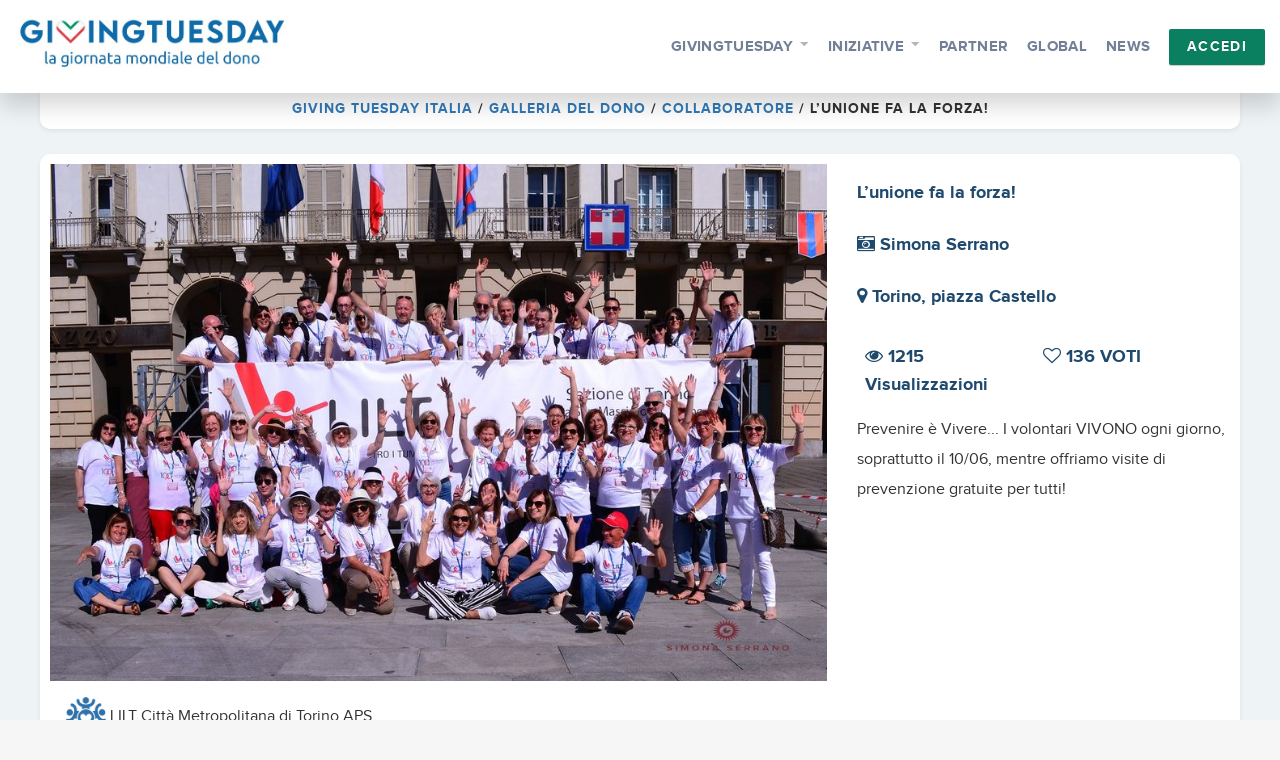

--- FILE ---
content_type: text/html; charset=UTF-8
request_url: https://givingtuesday.it/progetti/lunione-fa-la-forza/
body_size: 14700
content:
<!DOCTYPE html>
<!--[if IE 8 ]><html class="isie ie8 oldie no-js" lang="it-IT"><![endif]-->
<!--[if IE 9 ]><html class="isie ie9 no-js" lang="it-IT"><![endif]-->
<!--[if (gt IE 9)|!(IE)]><!-->
<html class="no-js" lang="it-IT">
<!--<![endif]-->

<head>
	<!-- Meta Tags -->
	<meta charset="UTF-8">
	<meta http-equiv="X-UA-Compatible" content="IE=edge">
	<meta name="viewport" content="width=device-width, initial-scale=1.0, maximum-scale=1.0, user-scalable=no">
	<link rel="pingback" href="">

	<meta name='robots' content='index, follow, max-image-preview:large, max-snippet:-1, max-video-preview:-1' />

	<!-- This site is optimized with the Yoast SEO plugin v25.4 - https://yoast.com/wordpress/plugins/seo/ -->
	<title>L&#039;unione fa la forza! &#8211; Giving Tuesday Italia</title>
	<link rel="canonical" href="https://givingtuesday.it/progetti/lunione-fa-la-forza/" />
	<meta property="og:locale" content="it_IT" />
	<meta property="og:type" content="article" />
	<meta property="og:title" content="L&#039;unione fa la forza! &#8211; Giving Tuesday Italia" />
	<meta property="og:description" content="Prevenire è Vivere&#8230; I volontari VIVONO ogni giorno, soprattutto il 10/06, mentre offriamo visite di prevenzione gratuite per tutti!" />
	<meta property="og:url" content="https://givingtuesday.it/progetti/lunione-fa-la-forza/" />
	<meta property="og:site_name" content="Giving Tuesday Italia" />
	<meta property="article:publisher" content="https://www.facebook.com/givingtuesdayitaly" />
	<meta property="article:modified_time" content="2023-10-06T12:05:38+00:00" />
	<meta property="og:image" content="https://givingtuesday.it/wp-content/uploads/2023/10/lunione-fa-la-forza-foto-volontari.jpg" />
	<meta property="og:image:width" content="960" />
	<meta property="og:image:height" content="640" />
	<meta property="og:image:type" content="image/jpeg" />
	<meta name="twitter:card" content="summary_large_image" />
	<meta name="twitter:site" content="@GivingTuesdayIT" />
	<script type="application/ld+json" class="yoast-schema-graph">{"@context":"https://schema.org","@graph":[{"@type":"WebPage","@id":"https://givingtuesday.it/progetti/lunione-fa-la-forza/","url":"https://givingtuesday.it/progetti/lunione-fa-la-forza/","name":"L'unione fa la forza! &#8211; Giving Tuesday Italia","isPartOf":{"@id":"https://givingtuesday.it/#website"},"primaryImageOfPage":{"@id":"https://givingtuesday.it/progetti/lunione-fa-la-forza/#primaryimage"},"image":{"@id":"https://givingtuesday.it/progetti/lunione-fa-la-forza/#primaryimage"},"thumbnailUrl":"https://givingtuesday.it/wp-content/uploads/2023/10/lunione-fa-la-forza-foto-volontari.jpg","datePublished":"2023-10-06T10:23:48+00:00","dateModified":"2023-10-06T12:05:38+00:00","breadcrumb":{"@id":"https://givingtuesday.it/progetti/lunione-fa-la-forza/#breadcrumb"},"inLanguage":"it-IT","potentialAction":[{"@type":"ReadAction","target":["https://givingtuesday.it/progetti/lunione-fa-la-forza/"]}]},{"@type":"ImageObject","inLanguage":"it-IT","@id":"https://givingtuesday.it/progetti/lunione-fa-la-forza/#primaryimage","url":"https://givingtuesday.it/wp-content/uploads/2023/10/lunione-fa-la-forza-foto-volontari.jpg","contentUrl":"https://givingtuesday.it/wp-content/uploads/2023/10/lunione-fa-la-forza-foto-volontari.jpg","width":960,"height":640},{"@type":"BreadcrumbList","@id":"https://givingtuesday.it/progetti/lunione-fa-la-forza/#breadcrumb","itemListElement":[{"@type":"ListItem","position":1,"name":"Home","item":"https://givingtuesday.it/"},{"@type":"ListItem","position":2,"name":"L&#8217;unione fa la forza!"}]},{"@type":"WebSite","@id":"https://givingtuesday.it/#website","url":"https://givingtuesday.it/","name":"Giving Tuesday Italia","description":"","publisher":{"@id":"https://givingtuesday.it/#organization"},"potentialAction":[{"@type":"SearchAction","target":{"@type":"EntryPoint","urlTemplate":"https://givingtuesday.it/?s={search_term_string}"},"query-input":{"@type":"PropertyValueSpecification","valueRequired":true,"valueName":"search_term_string"}}],"inLanguage":"it-IT"},{"@type":"Organization","@id":"https://givingtuesday.it/#organization","name":"Associazione Italiana di Fundraising","url":"https://givingtuesday.it/","logo":{"@type":"ImageObject","inLanguage":"it-IT","@id":"https://givingtuesday.it/#/schema/logo/image/","url":"https://givingtuesday.it/wp-content/uploads/2017/07/LOGO-AIFR-OK.png","contentUrl":"https://givingtuesday.it/wp-content/uploads/2017/07/LOGO-AIFR-OK.png","width":729,"height":223,"caption":"Associazione Italiana di Fundraising"},"image":{"@id":"https://givingtuesday.it/#/schema/logo/image/"},"sameAs":["https://www.facebook.com/givingtuesdayitaly","https://x.com/GivingTuesdayIT"]}]}</script>
	<!-- / Yoast SEO plugin. -->


<link rel='dns-prefetch' href='//www.google.com' />
<link rel='dns-prefetch' href='//cdnjs.cloudflare.com' />
<link rel='dns-prefetch' href='//cdn.jsdelivr.net' />
<link rel='dns-prefetch' href='//maxcdn.bootstrapcdn.com' />
<link rel='dns-prefetch' href='//fonts.googleapis.com' />
<link rel="alternate" type="application/rss+xml" title="Giving Tuesday Italia &raquo; Feed" href="https://givingtuesday.it/feed/" />
<link rel="alternate" type="application/rss+xml" title="Giving Tuesday Italia &raquo; Feed dei commenti" href="https://givingtuesday.it/comments/feed/" />

	<meta property="og:title" content="L&#8217;unione fa la forza!" />
	<meta property="og:url" content="https://givingtuesday.it/progetti/lunione-fa-la-forza/" />
	<meta property="og:description" content="Simona Serrano" />
	<meta property="og:image" content="https://givingtuesday.it/wp-content/uploads/2023/10/lunione-fa-la-forza-foto-volontari.jpg?ts=1696593938" />

	<meta name="twitter:title" content="L&#8217;unione fa la forza!" />
	<meta name="twitter:description" content="Simona Serrano" />
	<meta name="twitter:image" content="https://givingtuesday.it/wp-content/uploads/2023/10/lunione-fa-la-forza-foto-volontari.jpg?ts=1696593938" />
	<meta name="twitter:card" content="summary_large_image">

	<script type="f75cb5a3a93bf2eff9cf4021-text/javascript">
/* <![CDATA[ */
window._wpemojiSettings = {"baseUrl":"https:\/\/s.w.org\/images\/core\/emoji\/15.0.3\/72x72\/","ext":".png","svgUrl":"https:\/\/s.w.org\/images\/core\/emoji\/15.0.3\/svg\/","svgExt":".svg","source":{"concatemoji":"https:\/\/givingtuesday.it\/wp-includes\/js\/wp-emoji-release.min.js"}};
/*! This file is auto-generated */
!function(i,n){var o,s,e;function c(e){try{var t={supportTests:e,timestamp:(new Date).valueOf()};sessionStorage.setItem(o,JSON.stringify(t))}catch(e){}}function p(e,t,n){e.clearRect(0,0,e.canvas.width,e.canvas.height),e.fillText(t,0,0);var t=new Uint32Array(e.getImageData(0,0,e.canvas.width,e.canvas.height).data),r=(e.clearRect(0,0,e.canvas.width,e.canvas.height),e.fillText(n,0,0),new Uint32Array(e.getImageData(0,0,e.canvas.width,e.canvas.height).data));return t.every(function(e,t){return e===r[t]})}function u(e,t,n){switch(t){case"flag":return n(e,"\ud83c\udff3\ufe0f\u200d\u26a7\ufe0f","\ud83c\udff3\ufe0f\u200b\u26a7\ufe0f")?!1:!n(e,"\ud83c\uddfa\ud83c\uddf3","\ud83c\uddfa\u200b\ud83c\uddf3")&&!n(e,"\ud83c\udff4\udb40\udc67\udb40\udc62\udb40\udc65\udb40\udc6e\udb40\udc67\udb40\udc7f","\ud83c\udff4\u200b\udb40\udc67\u200b\udb40\udc62\u200b\udb40\udc65\u200b\udb40\udc6e\u200b\udb40\udc67\u200b\udb40\udc7f");case"emoji":return!n(e,"\ud83d\udc26\u200d\u2b1b","\ud83d\udc26\u200b\u2b1b")}return!1}function f(e,t,n){var r="undefined"!=typeof WorkerGlobalScope&&self instanceof WorkerGlobalScope?new OffscreenCanvas(300,150):i.createElement("canvas"),a=r.getContext("2d",{willReadFrequently:!0}),o=(a.textBaseline="top",a.font="600 32px Arial",{});return e.forEach(function(e){o[e]=t(a,e,n)}),o}function t(e){var t=i.createElement("script");t.src=e,t.defer=!0,i.head.appendChild(t)}"undefined"!=typeof Promise&&(o="wpEmojiSettingsSupports",s=["flag","emoji"],n.supports={everything:!0,everythingExceptFlag:!0},e=new Promise(function(e){i.addEventListener("DOMContentLoaded",e,{once:!0})}),new Promise(function(t){var n=function(){try{var e=JSON.parse(sessionStorage.getItem(o));if("object"==typeof e&&"number"==typeof e.timestamp&&(new Date).valueOf()<e.timestamp+604800&&"object"==typeof e.supportTests)return e.supportTests}catch(e){}return null}();if(!n){if("undefined"!=typeof Worker&&"undefined"!=typeof OffscreenCanvas&&"undefined"!=typeof URL&&URL.createObjectURL&&"undefined"!=typeof Blob)try{var e="postMessage("+f.toString()+"("+[JSON.stringify(s),u.toString(),p.toString()].join(",")+"));",r=new Blob([e],{type:"text/javascript"}),a=new Worker(URL.createObjectURL(r),{name:"wpTestEmojiSupports"});return void(a.onmessage=function(e){c(n=e.data),a.terminate(),t(n)})}catch(e){}c(n=f(s,u,p))}t(n)}).then(function(e){for(var t in e)n.supports[t]=e[t],n.supports.everything=n.supports.everything&&n.supports[t],"flag"!==t&&(n.supports.everythingExceptFlag=n.supports.everythingExceptFlag&&n.supports[t]);n.supports.everythingExceptFlag=n.supports.everythingExceptFlag&&!n.supports.flag,n.DOMReady=!1,n.readyCallback=function(){n.DOMReady=!0}}).then(function(){return e}).then(function(){var e;n.supports.everything||(n.readyCallback(),(e=n.source||{}).concatemoji?t(e.concatemoji):e.wpemoji&&e.twemoji&&(t(e.twemoji),t(e.wpemoji)))}))}((window,document),window._wpemojiSettings);
/* ]]> */
</script>
<link rel='stylesheet' id='myd.lazy-load-css' href='https://givingtuesday.it/wp-content/plugins/mydonor-lazy-loading/assets/myd.lazy-load.css' type='text/css' media='all' />
<style id='wp-emoji-styles-inline-css' type='text/css'>

	img.wp-smiley, img.emoji {
		display: inline !important;
		border: none !important;
		box-shadow: none !important;
		height: 1em !important;
		width: 1em !important;
		margin: 0 0.07em !important;
		vertical-align: -0.1em !important;
		background: none !important;
		padding: 0 !important;
	}
</style>
<link rel='stylesheet' id='wp-block-library-css' href='https://givingtuesday.it/wp-includes/css/dist/block-library/style.min.css' type='text/css' media='all' />
<style id='classic-theme-styles-inline-css' type='text/css'>
/*! This file is auto-generated */
.wp-block-button__link{color:#fff;background-color:#32373c;border-radius:9999px;box-shadow:none;text-decoration:none;padding:calc(.667em + 2px) calc(1.333em + 2px);font-size:1.125em}.wp-block-file__button{background:#32373c;color:#fff;text-decoration:none}
</style>
<style id='global-styles-inline-css' type='text/css'>
:root{--wp--preset--aspect-ratio--square: 1;--wp--preset--aspect-ratio--4-3: 4/3;--wp--preset--aspect-ratio--3-4: 3/4;--wp--preset--aspect-ratio--3-2: 3/2;--wp--preset--aspect-ratio--2-3: 2/3;--wp--preset--aspect-ratio--16-9: 16/9;--wp--preset--aspect-ratio--9-16: 9/16;--wp--preset--color--black: #000000;--wp--preset--color--cyan-bluish-gray: #abb8c3;--wp--preset--color--white: #ffffff;--wp--preset--color--pale-pink: #f78da7;--wp--preset--color--vivid-red: #cf2e2e;--wp--preset--color--luminous-vivid-orange: #ff6900;--wp--preset--color--luminous-vivid-amber: #fcb900;--wp--preset--color--light-green-cyan: #7bdcb5;--wp--preset--color--vivid-green-cyan: #00d084;--wp--preset--color--pale-cyan-blue: #8ed1fc;--wp--preset--color--vivid-cyan-blue: #0693e3;--wp--preset--color--vivid-purple: #9b51e0;--wp--preset--gradient--vivid-cyan-blue-to-vivid-purple: linear-gradient(135deg,rgba(6,147,227,1) 0%,rgb(155,81,224) 100%);--wp--preset--gradient--light-green-cyan-to-vivid-green-cyan: linear-gradient(135deg,rgb(122,220,180) 0%,rgb(0,208,130) 100%);--wp--preset--gradient--luminous-vivid-amber-to-luminous-vivid-orange: linear-gradient(135deg,rgba(252,185,0,1) 0%,rgba(255,105,0,1) 100%);--wp--preset--gradient--luminous-vivid-orange-to-vivid-red: linear-gradient(135deg,rgba(255,105,0,1) 0%,rgb(207,46,46) 100%);--wp--preset--gradient--very-light-gray-to-cyan-bluish-gray: linear-gradient(135deg,rgb(238,238,238) 0%,rgb(169,184,195) 100%);--wp--preset--gradient--cool-to-warm-spectrum: linear-gradient(135deg,rgb(74,234,220) 0%,rgb(151,120,209) 20%,rgb(207,42,186) 40%,rgb(238,44,130) 60%,rgb(251,105,98) 80%,rgb(254,248,76) 100%);--wp--preset--gradient--blush-light-purple: linear-gradient(135deg,rgb(255,206,236) 0%,rgb(152,150,240) 100%);--wp--preset--gradient--blush-bordeaux: linear-gradient(135deg,rgb(254,205,165) 0%,rgb(254,45,45) 50%,rgb(107,0,62) 100%);--wp--preset--gradient--luminous-dusk: linear-gradient(135deg,rgb(255,203,112) 0%,rgb(199,81,192) 50%,rgb(65,88,208) 100%);--wp--preset--gradient--pale-ocean: linear-gradient(135deg,rgb(255,245,203) 0%,rgb(182,227,212) 50%,rgb(51,167,181) 100%);--wp--preset--gradient--electric-grass: linear-gradient(135deg,rgb(202,248,128) 0%,rgb(113,206,126) 100%);--wp--preset--gradient--midnight: linear-gradient(135deg,rgb(2,3,129) 0%,rgb(40,116,252) 100%);--wp--preset--font-size--small: 13px;--wp--preset--font-size--medium: 20px;--wp--preset--font-size--large: 36px;--wp--preset--font-size--x-large: 42px;--wp--preset--spacing--20: 0.44rem;--wp--preset--spacing--30: 0.67rem;--wp--preset--spacing--40: 1rem;--wp--preset--spacing--50: 1.5rem;--wp--preset--spacing--60: 2.25rem;--wp--preset--spacing--70: 3.38rem;--wp--preset--spacing--80: 5.06rem;--wp--preset--shadow--natural: 6px 6px 9px rgba(0, 0, 0, 0.2);--wp--preset--shadow--deep: 12px 12px 50px rgba(0, 0, 0, 0.4);--wp--preset--shadow--sharp: 6px 6px 0px rgba(0, 0, 0, 0.2);--wp--preset--shadow--outlined: 6px 6px 0px -3px rgba(255, 255, 255, 1), 6px 6px rgba(0, 0, 0, 1);--wp--preset--shadow--crisp: 6px 6px 0px rgba(0, 0, 0, 1);}:where(.is-layout-flex){gap: 0.5em;}:where(.is-layout-grid){gap: 0.5em;}body .is-layout-flex{display: flex;}.is-layout-flex{flex-wrap: wrap;align-items: center;}.is-layout-flex > :is(*, div){margin: 0;}body .is-layout-grid{display: grid;}.is-layout-grid > :is(*, div){margin: 0;}:where(.wp-block-columns.is-layout-flex){gap: 2em;}:where(.wp-block-columns.is-layout-grid){gap: 2em;}:where(.wp-block-post-template.is-layout-flex){gap: 1.25em;}:where(.wp-block-post-template.is-layout-grid){gap: 1.25em;}.has-black-color{color: var(--wp--preset--color--black) !important;}.has-cyan-bluish-gray-color{color: var(--wp--preset--color--cyan-bluish-gray) !important;}.has-white-color{color: var(--wp--preset--color--white) !important;}.has-pale-pink-color{color: var(--wp--preset--color--pale-pink) !important;}.has-vivid-red-color{color: var(--wp--preset--color--vivid-red) !important;}.has-luminous-vivid-orange-color{color: var(--wp--preset--color--luminous-vivid-orange) !important;}.has-luminous-vivid-amber-color{color: var(--wp--preset--color--luminous-vivid-amber) !important;}.has-light-green-cyan-color{color: var(--wp--preset--color--light-green-cyan) !important;}.has-vivid-green-cyan-color{color: var(--wp--preset--color--vivid-green-cyan) !important;}.has-pale-cyan-blue-color{color: var(--wp--preset--color--pale-cyan-blue) !important;}.has-vivid-cyan-blue-color{color: var(--wp--preset--color--vivid-cyan-blue) !important;}.has-vivid-purple-color{color: var(--wp--preset--color--vivid-purple) !important;}.has-black-background-color{background-color: var(--wp--preset--color--black) !important;}.has-cyan-bluish-gray-background-color{background-color: var(--wp--preset--color--cyan-bluish-gray) !important;}.has-white-background-color{background-color: var(--wp--preset--color--white) !important;}.has-pale-pink-background-color{background-color: var(--wp--preset--color--pale-pink) !important;}.has-vivid-red-background-color{background-color: var(--wp--preset--color--vivid-red) !important;}.has-luminous-vivid-orange-background-color{background-color: var(--wp--preset--color--luminous-vivid-orange) !important;}.has-luminous-vivid-amber-background-color{background-color: var(--wp--preset--color--luminous-vivid-amber) !important;}.has-light-green-cyan-background-color{background-color: var(--wp--preset--color--light-green-cyan) !important;}.has-vivid-green-cyan-background-color{background-color: var(--wp--preset--color--vivid-green-cyan) !important;}.has-pale-cyan-blue-background-color{background-color: var(--wp--preset--color--pale-cyan-blue) !important;}.has-vivid-cyan-blue-background-color{background-color: var(--wp--preset--color--vivid-cyan-blue) !important;}.has-vivid-purple-background-color{background-color: var(--wp--preset--color--vivid-purple) !important;}.has-black-border-color{border-color: var(--wp--preset--color--black) !important;}.has-cyan-bluish-gray-border-color{border-color: var(--wp--preset--color--cyan-bluish-gray) !important;}.has-white-border-color{border-color: var(--wp--preset--color--white) !important;}.has-pale-pink-border-color{border-color: var(--wp--preset--color--pale-pink) !important;}.has-vivid-red-border-color{border-color: var(--wp--preset--color--vivid-red) !important;}.has-luminous-vivid-orange-border-color{border-color: var(--wp--preset--color--luminous-vivid-orange) !important;}.has-luminous-vivid-amber-border-color{border-color: var(--wp--preset--color--luminous-vivid-amber) !important;}.has-light-green-cyan-border-color{border-color: var(--wp--preset--color--light-green-cyan) !important;}.has-vivid-green-cyan-border-color{border-color: var(--wp--preset--color--vivid-green-cyan) !important;}.has-pale-cyan-blue-border-color{border-color: var(--wp--preset--color--pale-cyan-blue) !important;}.has-vivid-cyan-blue-border-color{border-color: var(--wp--preset--color--vivid-cyan-blue) !important;}.has-vivid-purple-border-color{border-color: var(--wp--preset--color--vivid-purple) !important;}.has-vivid-cyan-blue-to-vivid-purple-gradient-background{background: var(--wp--preset--gradient--vivid-cyan-blue-to-vivid-purple) !important;}.has-light-green-cyan-to-vivid-green-cyan-gradient-background{background: var(--wp--preset--gradient--light-green-cyan-to-vivid-green-cyan) !important;}.has-luminous-vivid-amber-to-luminous-vivid-orange-gradient-background{background: var(--wp--preset--gradient--luminous-vivid-amber-to-luminous-vivid-orange) !important;}.has-luminous-vivid-orange-to-vivid-red-gradient-background{background: var(--wp--preset--gradient--luminous-vivid-orange-to-vivid-red) !important;}.has-very-light-gray-to-cyan-bluish-gray-gradient-background{background: var(--wp--preset--gradient--very-light-gray-to-cyan-bluish-gray) !important;}.has-cool-to-warm-spectrum-gradient-background{background: var(--wp--preset--gradient--cool-to-warm-spectrum) !important;}.has-blush-light-purple-gradient-background{background: var(--wp--preset--gradient--blush-light-purple) !important;}.has-blush-bordeaux-gradient-background{background: var(--wp--preset--gradient--blush-bordeaux) !important;}.has-luminous-dusk-gradient-background{background: var(--wp--preset--gradient--luminous-dusk) !important;}.has-pale-ocean-gradient-background{background: var(--wp--preset--gradient--pale-ocean) !important;}.has-electric-grass-gradient-background{background: var(--wp--preset--gradient--electric-grass) !important;}.has-midnight-gradient-background{background: var(--wp--preset--gradient--midnight) !important;}.has-small-font-size{font-size: var(--wp--preset--font-size--small) !important;}.has-medium-font-size{font-size: var(--wp--preset--font-size--medium) !important;}.has-large-font-size{font-size: var(--wp--preset--font-size--large) !important;}.has-x-large-font-size{font-size: var(--wp--preset--font-size--x-large) !important;}
:where(.wp-block-post-template.is-layout-flex){gap: 1.25em;}:where(.wp-block-post-template.is-layout-grid){gap: 1.25em;}
:where(.wp-block-columns.is-layout-flex){gap: 2em;}:where(.wp-block-columns.is-layout-grid){gap: 2em;}
:root :where(.wp-block-pullquote){font-size: 1.5em;line-height: 1.6;}
</style>
<link rel='stylesheet' id='contact-form-7-css' href='https://givingtuesday.it/wp-content/plugins/contact-form-7/includes/css/styles.css' type='text/css' media='all' />
<link rel='stylesheet' id='wpcdt-public-css-css' href='https://givingtuesday.it/wp-content/plugins/countdown-timer-ultimate/assets/css/wpcdt-public.css' type='text/css' media='all' />
<link rel='stylesheet' id='select-style-css' href='https://givingtuesday.it/wp-content/plugins/mydonor-download-schede/css/select2.css' type='text/css' media='all' />
<link rel='stylesheet' id='slider-style-css' href='https://givingtuesday.it/wp-content/plugins/mydonor-slider/css/slick.css?ver=1726052381' type='text/css' media='all' />
<link rel='stylesheet' id='slider-style-theme-css' href='https://givingtuesday.it/wp-content/plugins/mydonor-slider/css/slick-theme.css?ver=1726052381' type='text/css' media='all' />
<link rel='stylesheet' id='slider-style-custom-css' href='https://givingtuesday.it/wp-content/plugins/mydonor-slider/css/style.css?ver=1726052381' type='text/css' media='all' />
<link rel='stylesheet' id='parent-style-css' href='https://givingtuesday.it/wp-content/themes/splendid/style.css?v=20200429' type='text/css' media='all' />
<link rel='stylesheet' id='fontawesome-css' href='https://givingtuesday.it/wp-content/themes/splendid/css/font-awesome.min.css' type='text/css' media='all' />
<link rel='stylesheet' id='font-awesome-new-css' href='//maxcdn.bootstrapcdn.com/font-awesome/4.7.0/css/font-awesome.min.css' type='text/css' media='all' />
<link rel='stylesheet' id='google-fonts-css' href='//fonts.googleapis.com/css?family=Roboto%3A300%2C400%2C400i%2C700' type='text/css' media='all' />
<link rel='stylesheet' id='slick-css' href='//cdn.jsdelivr.net/jquery.slick/1.6.0/slick.css' type='text/css' media='all' />
<link rel='stylesheet' id='slick-theme-css' href='https://givingtuesday.it/wp-content/themes/splendid-child/assets/css/slick-theme.css?ver=1726055490' type='text/css' media='all' />
<link rel='stylesheet' id='protip-css' href='https://givingtuesday.it/wp-content/themes/splendid-child/assets/css/protip.min.css?ver=1726055490' type='text/css' media='all' />
<link rel='stylesheet' id='plyr-css' href='https://givingtuesday.it/wp-content/themes/splendid-child/assets/css/plyr.css?ver=1726055490' type='text/css' media='all' />
<link rel='stylesheet' id='ionicons-css' href='https://givingtuesday.it/wp-content/themes/splendid-child/assets/css/ionicons.min.css?ver=1726055489' type='text/css' media='all' />
<link rel='stylesheet' id='ecommerce-css' href='https://givingtuesday.it/wp-content/themes/splendid-child/assets/css/ecommerce.css?ver=1726055489' type='text/css' media='all' />
<link rel='stylesheet' id='app-css' href='https://givingtuesday.it/wp-content/themes/splendid-child/assets/css/app.css?ver=1726055489' type='text/css' media='all' />
<link rel='stylesheet' id='fancybox-css-css' href='https://givingtuesday.it/wp-content/themes/splendid-child/assets/css/jquery.fancybox.css?ver=1726055489' type='text/css' media='all' />
<link rel='stylesheet' id='bootstrap-css' href='https://givingtuesday.it/wp-content/themes/splendid/css/bootstrap.min.css' type='text/css' media='all' />
<link rel='stylesheet' id='plugins-css' href='https://givingtuesday.it/wp-content/themes/splendid/css/plugins.css' type='text/css' media='all' />
<link rel='stylesheet' id='mobilenav-css' href='https://givingtuesday.it/wp-content/themes/splendid/css/mobilenav.css' type='text/css' media='screen and (max-width: 1200px)' />
<link rel='stylesheet' id='splendid-style-css' href='https://givingtuesday.it/wp-content/themes/splendid/css/style.css?v=20200429' type='text/css' media='all' />
<link rel='stylesheet' id='splendid-responsive-css' href='https://givingtuesday.it/wp-content/themes/splendid/css/responsive.css' type='text/css' media='all' />
<link rel='stylesheet' id='style-css' href='https://givingtuesday.it/wp-content/themes/splendid-child/style.css?ver=1753775257' type='text/css' media='all' />
<link rel='stylesheet' id='heateor_sss_frontend_css-css' href='https://givingtuesday.it/wp-content/plugins/sassy-social-share/public/css/sassy-social-share-public.css' type='text/css' media='all' />
<style id='heateor_sss_frontend_css-inline-css' type='text/css'>
.heateor_sss_button_instagram span.heateor_sss_svg,a.heateor_sss_instagram span.heateor_sss_svg{background:radial-gradient(circle at 30% 107%,#fdf497 0,#fdf497 5%,#fd5949 45%,#d6249f 60%,#285aeb 90%)}.heateor_sss_horizontal_sharing .heateor_sss_svg,.heateor_sss_standard_follow_icons_container .heateor_sss_svg{color:#fff;border-width:0px;border-style:solid;border-color:transparent}.heateor_sss_horizontal_sharing .heateorSssTCBackground{color:#666}.heateor_sss_horizontal_sharing span.heateor_sss_svg:hover,.heateor_sss_standard_follow_icons_container span.heateor_sss_svg:hover{border-color:transparent;}.heateor_sss_vertical_sharing span.heateor_sss_svg,.heateor_sss_floating_follow_icons_container span.heateor_sss_svg{color:#fff;border-width:0px;border-style:solid;border-color:transparent;}.heateor_sss_vertical_sharing .heateorSssTCBackground{color:#666;}.heateor_sss_vertical_sharing span.heateor_sss_svg:hover,.heateor_sss_floating_follow_icons_container span.heateor_sss_svg:hover{border-color:transparent;}div.heateor_sss_horizontal_sharing svg{height:70%;margin-top:5.25px}div.heateor_sss_horizontal_sharing .heateor_sss_square_count{line-height:6.65px;}@media screen and (max-width:783px) {.heateor_sss_vertical_sharing{display:none!important}}div.heateor_sss_sharing_title{text-align:center}div.heateor_sss_sharing_ul{width:100%;text-align:center;}div.heateor_sss_horizontal_sharing div.heateor_sss_sharing_ul a{float:none!important;display:inline-block;}
</style>
<link rel='stylesheet' id='form-cta-css' href='https://givingtuesday.it/wp-content/themes/splendid-child/assets/css/form-cta.css?ver=1726055489' type='text/css' media='all' />
<link rel='stylesheet' id='__EPYT__style-css' href='https://givingtuesday.it/wp-content/plugins/youtube-embed-plus/styles/ytprefs.min.css' type='text/css' media='all' />
<style id='__EPYT__style-inline-css' type='text/css'>

                .epyt-gallery-thumb {
                        width: 33.333%;
                }
                
</style>
<!--n2css--><script type="f75cb5a3a93bf2eff9cf4021-text/javascript" src="https://givingtuesday.it/wp-includes/js/jquery/jquery.min.js" id="jquery-core-js"></script>
<script type="f75cb5a3a93bf2eff9cf4021-text/javascript" src="https://givingtuesday.it/wp-includes/js/jquery/jquery-migrate.min.js" id="jquery-migrate-js"></script>
<script type="f75cb5a3a93bf2eff9cf4021-text/javascript" id="__ytprefs__-js-extra">
/* <![CDATA[ */
var _EPYT_ = {"ajaxurl":"https:\/\/givingtuesday.it\/wp-admin\/admin-ajax.php","security":"ce22cad77d","gallery_scrolloffset":"20","eppathtoscripts":"https:\/\/givingtuesday.it\/wp-content\/plugins\/youtube-embed-plus\/scripts\/","eppath":"https:\/\/givingtuesday.it\/wp-content\/plugins\/youtube-embed-plus\/","epresponsiveselector":"[\"iframe.__youtube_prefs_widget__\"]","epdovol":"1","version":"14.2.1.2","evselector":"iframe.__youtube_prefs__[src], iframe[src*=\"youtube.com\/embed\/\"], iframe[src*=\"youtube-nocookie.com\/embed\/\"]","ajax_compat":"","maxres_facade":"eager","ytapi_load":"light","pause_others":"","stopMobileBuffer":"1","facade_mode":"","not_live_on_channel":"","vi_active":"","vi_js_posttypes":[]};
/* ]]> */
</script>
<script type="f75cb5a3a93bf2eff9cf4021-text/javascript" src="https://givingtuesday.it/wp-content/plugins/youtube-embed-plus/scripts/ytprefs.min.js" id="__ytprefs__-js"></script>
<script type="f75cb5a3a93bf2eff9cf4021-text/javascript"></script><link rel="https://api.w.org/" href="https://givingtuesday.it/wp-json/" /><link rel="alternate" title="JSON" type="application/json" href="https://givingtuesday.it/wp-json/wp/v2/myd_progetto/631584" /><link rel="EditURI" type="application/rsd+xml" title="RSD" href="https://givingtuesday.it/xmlrpc.php?rsd" />

<link rel='shortlink' href='https://givingtuesday.it/?p=631584' />
<link rel="alternate" title="oEmbed (JSON)" type="application/json+oembed" href="https://givingtuesday.it/wp-json/oembed/1.0/embed?url=https%3A%2F%2Fgivingtuesday.it%2Fprogetti%2Flunione-fa-la-forza%2F" />
<link rel="alternate" title="oEmbed (XML)" type="text/xml+oembed" href="https://givingtuesday.it/wp-json/oembed/1.0/embed?url=https%3A%2F%2Fgivingtuesday.it%2Fprogetti%2Flunione-fa-la-forza%2F&#038;format=xml" />
<!--[if lt IE 9]><script src="https://oss.maxcdn.com/html5shiv/3.7.2/html5shiv.min.js"></script><script src="https://oss.maxcdn.com/respond/1.4.2/respond.min.js"></script><![endif]--><style type="text/css">.recentcomments a{display:inline !important;padding:0 !important;margin:0 !important;}</style><meta name="generator" content="Powered by WPBakery Page Builder - drag and drop page builder for WordPress."/>
<style type="text/css" id="custom-background-css">
body.custom-background { background-color: #f6f6f7; }
</style>
	<link rel="icon" href="https://givingtuesday.it/wp-content/uploads/2019/08/logo-Italia-15-300x300-60x60.png" sizes="32x32" />
<link rel="icon" href="https://givingtuesday.it/wp-content/uploads/2019/08/logo-Italia-15-300x300.png" sizes="192x192" />
<link rel="apple-touch-icon" href="https://givingtuesday.it/wp-content/uploads/2019/08/logo-Italia-15-300x300.png" />
<meta name="msapplication-TileImage" content="https://givingtuesday.it/wp-content/uploads/2019/08/logo-Italia-15-300x300.png" />
	<style type="text/css">
			</style>
		<!-- Preventing FOUC -->
	<style>
	.no-fouc{ display:none; }
	</style>

	<script type="f75cb5a3a93bf2eff9cf4021-text/javascript">
	(function($){
		// Prevent FOUC(flash of unstyled content)
		$('html').addClass('no-fouc');
		$(document).ready(function() {
			$('html').show();
		});
	})(jQuery);
	</script>
	<noscript><style> .wpb_animate_when_almost_visible { opacity: 1; }</style></noscript>
			<!-- Google tag (gtag.js) -->
		<script async src="https://www.googletagmanager.com/gtag/js?id=G-QTQNVNWPW0" type="f75cb5a3a93bf2eff9cf4021-text/javascript"></script>
		<script type="f75cb5a3a93bf2eff9cf4021-text/javascript">
		window.dataLayer = window.dataLayer || [];
		function gtag(){dataLayer.push(arguments);}
		gtag('js', new Date());

		gtag('config', 'G-QTQNVNWPW0');
		</script>
		
	
	<!-- Start cookieyes banner -->
	<script id="cookieyes" type="f75cb5a3a93bf2eff9cf4021-text/javascript" src="https://cdn-cookieyes.com/client_data/de5b808d4ff14eca2c428047/script.js"></script>
	<!-- End cookieyes banner -->
</head>

<body class="myd_progetto-template-default single single-myd_progetto postid-631584 custom-background group-blog footer-style-default wpb-js-composer js-comp-ver-7.9 vc_responsive">


<!-- Splendid Content -->
<div id="splendid-content">
		
<!-- HEADER -->
<header id="header" class="header7 header_fixed_enabled not-fixed just-fixed-header">
		<!-- Main Header -->
	<div id="main-header" class="bg-white color-dark">
		<div class="container-fluid">
			<div class="row">

				<div class="col-xxl-10 col-xxl-offset-1 col-lg-12">
					<div class="row">
						<div class="col-lg-3 col-md-3 col-sm-12">
							<div class="logo">
									<a class="logo-light" href="https://givingtuesday.it/" title="Giving Tuesday Italia">
		<img src="https://givingtuesday.it/wp-content/uploads/2025/07/logo-GT-orizz.jpg" alt="Giving Tuesday Italia" />	</a>
								</div>
						</div>

						<div class="col-lg-9 col-md-9 col-sm-12">	
							<div class="navigation">
								<nav id="main-nav" class="   ">

									<div id="mobile-menu-button">
										<span></span>
										<span></span>
										<span></span>
									</div>

									<div class="menu">
										<ul id="primary-nav" class="primary-nav"><li id="menu-item-243454" class="menu-item menu-item-type-custom menu-item-object-custom menu-item-has-children menu-item-243454"><a href="#" class=" ">GivingTuesday</a>
<ul class="mn-sub">
	<li id="menu-item-530288" class="menu-item menu-item-type-post_type menu-item-object-page menu-item-530288"><a href="https://givingtuesday.it/chi-siamo/" class=" ">Chi siamo</a></li>
	<li id="menu-item-243382" class="menu-item menu-item-type-post_type menu-item-object-page menu-item-243382"><a href="https://givingtuesday.it/informati/" class=" ">L’evento</a></li>
	<li id="menu-item-434409" class="menu-item menu-item-type-post_type menu-item-object-page menu-item-434409"><a href="https://givingtuesday.it/come-partecipare-2025/" class=" ">Come partecipare</a></li>
	<li id="menu-item-243455" class="menu-item menu-item-type-post_type menu-item-object-page menu-item-243455"><a href="https://givingtuesday.it/materiali/" class=" ">Materiali</a></li>
	<li id="menu-item-530289" class="menu-item menu-item-type-post_type menu-item-object-page menu-item-530289"><a href="https://givingtuesday.it/faq/" class=" ">FAQ</a></li>
</ul>
</li>
<li id="menu-item-243458" class="menu-item menu-item-type-custom menu-item-object-custom menu-item-has-children menu-item-243458"><a href="#" class=" ">Iniziative</a>
<ul class="mn-sub">
	<li id="menu-item-434701" class="menu-item menu-item-type-post_type menu-item-object-page menu-item-434701"><a href="https://givingtuesday.it/a-scuola-di-generosita/" class=" ">A scuola di generosità</a></li>
	<li id="menu-item-633212" class="menu-item menu-item-type-post_type menu-item-object-page menu-item-633212"><a href="https://givingtuesday.it/streamingtuesday-2025/" class=" ">StreamingTuesday</a></li>
	<li id="menu-item-633343" class="menu-item menu-item-type-post_type menu-item-object-page menu-item-633343"><a href="https://givingtuesday.it/italia-in-rosso25/" class=" ">Italia in rosso</a></li>
	<li id="menu-item-434750" class="menu-item menu-item-type-post_type menu-item-object-page menu-item-434750"><a href="https://givingtuesday.it/giving-tuesday-lab/" class=" ">GivingTuesday Lab</a></li>
	<li id="menu-item-530570" class="menu-item menu-item-type-post_type menu-item-object-page menu-item-530570"><a href="https://givingtuesday.it/galleria/" class=" ">Galleria del dono</a></li>
	<li id="menu-item-434304" class="menu-item menu-item-type-post_type menu-item-object-page menu-item-434304"><a href="https://givingtuesday.it/mygivingstory-italia/" class=" ">MyGivingStory</a></li>
</ul>
</li>
<li id="menu-item-244782" class="menu-item menu-item-type-post_type menu-item-object-page menu-item-244782"><a href="https://givingtuesday.it/partner/" class=" ">Partner</a></li>
<li id="menu-item-4246" class="menu-item menu-item-type-post_type menu-item-object-page menu-item-4246"><a href="https://givingtuesday.it/global/" class=" ">Global</a></li>
<li id="menu-item-5921" class="menu-item menu-item-type-post_type menu-item-object-page current_page_parent menu-item-5921"><a href="https://givingtuesday.it/news/" class=" ">News</a></li>
<li><a href="https://givingtuesday.it/wp-login.php" style="padding: 22px 0;"><button class="margin_b_0 margin_t_0 bg-green br-medium button color-white small" style="height: 36px;"><span>Accedi</span></button></a></li></ul>									</div>								
								</nav>
								

								

								

							</div>
						</div>
					</div>
				</div>

			</div>
		</div>
	</div>
	<!-- /Main Header -->
</header>
<!-- /HEADER -->	
<!-- Page Heading -->
<section class="page-heading style-default full-width ">
	<div class="container">
		<div class="title">
			<h1>L&#8217;unione fa la forza!</h1>
					</div>
			</div>
</section>
<!-- /Page Heading -->

	
<!-- Main Container -->
<main id="splendid-main-container" class="blog-container pagina-progetto">
	<div class="container">

		
	<div class="breadcrumbs" typeof="BreadcrumbList" vocab="http://schema.org/">
		<!-- Breadcrumb NavXT 7.3.1 -->
<span property="itemListElement" typeof="ListItem"><a property="item" typeof="WebPage" title="Go to Giving Tuesday Italia." href="https://givingtuesday.it" class="home"><span property="name">Giving Tuesday Italia</span></a><meta property="position" content="1"></span> / <span property="itemListElement" typeof="ListItem"><a property="item" typeof="WebPage" title="Go to Galleria del dono." href="https://givingtuesday.it/galleria/" class="myd_progetto-root post post-myd_progetto"><span property="name">Galleria del dono</span></a><meta property="position" content="2"></span> / <span property="itemListElement" typeof="ListItem"><a property="item" typeof="WebPage" title="Go to the Collaboratore Tipo di progetto archives." href="https://givingtuesday.it/myd_progetto_type/collaboratore/" class="taxonomy myd_progetto_type"><span property="name">Collaboratore</span></a><meta property="position" content="3"></span> / <span property="itemListElement" typeof="ListItem"><span property="name">L&#8217;unione fa la forza!</span><meta property="position" content="4"></span>	</div>

	</div>

	<div class="container">

		<!-- Main Content -->
		<div class="main-content ">

			<div class="container-progetto">
				<div class="row">

					<div class="col-lg-8 col-md-12">

						<a href="https://givingtuesday.it/wp-content/uploads/2023/10/lunione-fa-la-forza-foto-volontari.jpg" data-fancybox data-caption="L&#8217;unione fa la forza!" class="img_progetto">

														<div class="bt-content-wrap">
																<img src="https://givingtuesday.it/wp-content/uploads/2023/10/lunione-fa-la-forza-foto-volontari.jpg">
							</div>

						</a>
					</div>
					<div class="col-lg-4 col-md-12 bt-sidebar-wrap houzez_sticky">

						<section class="">
							<h5 class="">L&#8217;unione fa la forza!</h5>
							<h5><i class="fa fa-camera-retro" aria-hidden="true"></i> Simona Serrano</h5>
							<h5><i class="fa fa-map-marker" aria-hidden="true"></i> Torino, piazza Castello </h5>

							<section class="post-content voti" style="margin-bottom: .8rem;">
								
								<div class="col-md-12" style="padding:0">
									<div class="col-md-6" style="padding:0 5px 0 0">
										<h5><i class="fa fa-eye" aria-hidden="true"></i> 1215 Visualizzazioni </h5>
									</div>

									
									<div class="col-md-6" style="padding:0">
										<h5> <i class="fa fa-heart-o" aria-hidden="true"></i> 136 VOTI</h5>
									</div>
								</div>

							</section>

							<div class="">
								Prevenire è Vivere...
I volontari VIVONO ogni giorno, soprattutto il 10/06, mentre offriamo visite di prevenzione gratuite per tutti!							</div>
						</section>

						
						<!-- <section class="post-content condividi">
							!-- <span class="title-condividi">Condividi</span> --
							<div style="font-size: .9em; text-align: center;">Condividi sui Social perché ogni 10 condivisioni fa guadagnare un voto.</div>
													</section> -->

					</div>

				</div>

				<!-- Post -->


<div class="row">
	<div class="col-md-12">
		<div id="post-631584" class="single-progetto-content blog-single-wrapper blog-post  post-631584 myd_progetto type-myd_progetto status-publish has-post-thumbnail hentry myd_progetto_type-collaboratore myd_progetto_edition-74">

			<section class="post-content">
				<div class="progetto-author">
											<span><img class="" src="https://givingtuesday.it/wp-content/themes/splendid-child/images/icons/organizzazione.png" alt="organizzazione" width="40" />  LILT Città Metropolitana di Torino APS</span>
									</div>
			</section>



			
				<section class="post-content">
					<!--	<h5 class="titolo-sezione"><span class="bg-titolo">Chi siamo</span></h5> -->
										LILT, Lega Italiana per la Lotta contro i Tumori, opera senza fini di lucro in tre ambiti.  

Prevenzione primaria: diffusione di buoni stili e abitudini di vita. 
Prev. secondaria: visite a indirizzo oncologico. 
Prev. terziaria, attenzione al malato. 

				</section>
			

							<section class="post-content">
					<a href="https://legatumori.to.it " target="_blank" class="button bg-red color-white">
										Scopri di più
										</a>
				</section>
			
							<section class="post-content">
					<img src="https://givingtuesday.it/wp-content/uploads/2023/10/logolilttorino.png" width="200">
				</section>
			
		</div>
	</div>
</div>


<!-- End Post -->			</div>

			<!-- /End Main Content -->
					</div>
	</div>
</main>
<!-- /Main Container -->

<script type="f75cb5a3a93bf2eff9cf4021-text/javascript">
	if ( 1 && 1 ) {
		jQuery('#formVota .condividi.no-email').css( 'display', 'block !important' );
		jQuery('#formVota .form-buttons > button').css( 'display', 'none' );
		jQuery('#formVota .form-buttons > button').attr( 'disabled', true );

		jQuery('#formVota .condividi a').on('click', function( e ) {
			document.onvisibilitychange = function() {
				if ( document.visibilityState === 'hidden' ) {
					// console.log( ' non in page' );
				} else {
					// similar behavior as an HTTP redirect
					window.location.replace("/grazie-per-la-tua-condivisione/");
				}
			};
		});
	}

	if ( 1 && ! 1 ) {
		jQuery('#formVota .form-buttons > button').css( 'display', 'none' );
		jQuery('#formVota .form-buttons > button').attr( 'disabled', true );

		jQuery('#formVota .form-content > input[id=email]').on( 'keyup', function(){
			if ( isEmail( jQuery(this).val() ) ) {
				jQuery('#formVota .condividi').removeClass('post-content');
				jQuery('#formVota .form-buttons > button').css( 'display', 'block' );
			} else {
				jQuery('#formVota .condividi').addClass('post-content');
			}
		});

		function isEmail( email ) {
			var regex = /^([a-zA-Z0-9_.+-])+\@(([a-zA-Z0-9-])+\.)+([a-zA-Z0-9]{2,4})+$/;
			return regex.test(email);
		}

		jQuery('#formVota .condividi a').on('click', function( e ) {
			document.onvisibilitychange = function() {
				if ( document.visibilityState === 'hidden' ) {
					// console.log( ' non in page' );
				} else {
					jQuery('#formVota .form-buttons > button').attr( 'disabled', false );
				}
			};
		});
	}
</script>
<input type="hidden" id="progetto_id" value="631584" />
<input type="hidden" id="progetto_views" value="1215" />
<input type="hidden" id="progetto_clicks" value="0" />


<div class="modal fade" id="modalVota" role="dialog">
	<div class="modal-dialog" role="document">
		<div class="modal-content" style="max-height: calc(100vh - 30px); overflow-y: auto;">
			<div class="modal-header">
				<button type="button" class="close" data-dismiss="modal">&times;</button>
				<h2 class="modal-title">Vota per  <span class="color-red">L&#8217;unione fa la forza!</span></h2>
			</div>

			<form action="" method="post" id="formVota" data-confermato="false">

				<div class="form-loader" style="color: #676767; margin-top: 3em; margin-bottom: 3em; display: none;">
					<div class="loader">
						<i class="fa fa-spinner fa-spin fa-3x fa-fw"></i>
					</div>
				</div>

									<div class="modal-body">
						<div class="row">
							<div class="col-md-10 col-md-offset-1">
								<p class="form-content">
																				<style>
												#modalVota .condividi > .heateor_sssp_sharing_container.heateor_sssp_horizontal_sharing {
													display: flex;
													justify-content: center;
												}
											</style>
											<section class="condividi no-email">
												<div style="font-size: .9em; text-align: center;">Condividi sui social!</div>
												[Sassy_Social_Share_Pro count="1"]											</section>
																			</p>

															</div>
						</div>
					</div>
					
				<div class="modal-footer">

					<div class="row">
						<div class="col-sm-6 col-sm-offset-3 form-buttons">
															<button type="submit" class="button btn-block bg-red color-white">
									<span>
										CONFERMA MAIL PER VALIDARE IL VOTO									</span>
								</button>
																						</div>
					</div><!-- /.row -->

				</div><!-- /modal-footer -->

			</form>

		</div><!-- /.modal-content -->
	</div><!-- /.modal-dialog -->
</div><!-- /#modalVota -->

<div class="modal fade" id="modalVotato" role="dialog">
	<div class="modal-dialog">
		<div class="modal-content">
			<div class="modal-header">
				<button type="button" class="close" data-dismiss="modal">&times;</button>
				<h2 class="modal-title color-green text-center">Voto inserito con successo</h2>
			</div>

			
			<div class="modal-footer">

				<div class="row">
					<div class="col-sm-6 col-sm-offset-3">
											</div>
				</div>

			</div>
		</div>

	</div>
</div>
<div class="modal fade" id="modalVotatoDaVerificare" role="dialog">
	<div class="modal-dialog">
		<div class="modal-content">
			<div class="modal-header">
				<button type="button" class="close" data-dismiss="modal">&times;</button>
				<h2 class="color-green modal-title text-center">Per confermare il tuo voto clicca<br>sul link inviato alla tua email</h2>
			</div>
			<div class="modal-footer">

				<div class="row">
					<div class="col-sm-6 col-sm-offset-3">
						<button type="button" class="button btn-block" data-dismiss="modal">
							<span>Chiudi</span>
						</button>
					</div>
				</div>

			</div>
		</div>

	</div>
</div>		
			<!-- FOOTER -->
			<footer id="footer">
				<a href="#" class="back-to-top"> </a>

				
					<!-- Main Footer -->
					<div id="main-footer">
						<div class="container">
							<div class="row">

								<div class="col-lg-4 col-md-4 col-sm-6">
																		<div id="media_image-2" class="sidebar_widget widget widget_media_image"><a href="https://givingtuesday.it/"><img width="1181" height="945" src="https://givingtuesday.it/wp-content/uploads/2025/07/Logo_GT_POS.png" class="image wp-image-633246  attachment-full size-full" alt="" style="max-width: 100%; height: auto;" decoding="async" loading="lazy" /></a></div><div id="custom_html-2" class="widget_text sidebar_widget widget widget_custom_html"><div class="textwidget custom-html-widget"><a href="/privacy" target="_blank" style="text-align: center; display: block;" rel="noopener">Informativa sulla privacy</a></div></div>																	</div>

								<div class="col-lg-5 col-md-5 col-sm-6">
																		<div id="text-2" class="sidebar_widget widget widget_text">			<div class="textwidget"><h6>Contatti</h6>
<p>via Roberto Lepetit 8/10 &#8211; 20124 Milano</p>
<p><a href="/cdn-cgi/l/email-protection#41282f272e01272e2f25203b282e2f24202827336f2e3326"><span class="__cf_email__" data-cfemail="3a53545c557a5c55545e5b405355545f5b535c481455485d">[email&#160;protected]</span></a></p>
<p>Tel: +39 02 47924880</p>
<p>CF: 91374340379</p>
</div>
		</div>																	</div>

								<div class="col-lg-3 col-md-3 col-sm-6">
																		<div id="text-3" class="sidebar_widget widget widget_text">			<div class="textwidget"><h6>Social</h6>
<ul class="footer-links">
<li><a href="https://x.com/givingtuesdayit" target="_blank" rel="noopener"><img loading="lazy" decoding="async" class="aligncenter wp-image-633048 size-full" src="https://givingtuesday.it/wp-content/uploads/2024/11/logo_twitter.jpg" alt="" width="237" height="230" /></a></li>
<li><a href="https://www.facebook.com/givingtuesdayitaly" target="_blank" rel="noopener"><img loading="lazy" decoding="async" class="aligncenter wp-image-633049 size-full" src="https://givingtuesday.it/wp-content/uploads/2024/11/logo_facebook.jpg" alt="" width="237" height="230" /></a></li>
<li><a href="https://www.instagram.com/givingtuesdayitaly/" target="_blank" rel="noopener"><img loading="lazy" decoding="async" class="aligncenter wp-image-633050 size-full" src="https://givingtuesday.it/wp-content/uploads/2024/11/logo_instagram.jpg" alt="" width="237" height="230" /></a></li>
<li><a href="https://www.linkedin.com/company/giving-tuesday-italy" target="_blank" rel="noopener"><img loading="lazy" decoding="async" class="aligncenter wp-image-633075 size-full" src="https://givingtuesday.it/wp-content/uploads/2024/11/logo_linkedin.jpg" alt="" width="237" height="230" /></a></li>
<li><a href="https://open.spotify.com/playlist/4DAy9pRkEb2MRZcFuQvLae?si=4ab0d6f6e6004055" target="_blank" rel="noopener"><img loading="lazy" decoding="async" class="aligncenter wp-image-633244 size-full" src="https://givingtuesday.it/wp-content/uploads/2025/07/social-spotify-icon.png" alt="logo spotify" width="237" height="230" /></a></li>
<li><a href="https://www.tiktok.com/@givingtuesdayitaly?_t=ZN-8xrFGd90dkc&#038;_r=1" target="_blank" rel="noopener"><img loading="lazy" decoding="async" class="aligncenter wp-image-633245 size-full" src="https://givingtuesday.it/wp-content/uploads/2025/07/social-tiktok-icon.png" alt="logo tiktok" width="237" height="230" /></a></li>
</ul>
</div>
		</div>																		<a
										data-toggle="modal"
										data-target="#modal-newsletter"
										class="btn bg-botticelli-gray btn-newsletter"
									>
										<span>Iscriviti alla newsletter</span>
									</a>
									<div class="modal fade" id="modal-newsletter" role="dialog" data-backdrop="false">
	<div class="modal-dialog">
		<div class="modal-content">
			<div class="modal-header">
				<button type="button" class="close" data-dismiss="modal">&times;</button>
                <h5 class="color-alt modal-title">Iscriviti alla newsletter</h5>
                <p>								Compila il form sottostante per rimanere aggiornato sulle ultime novità di Giving Tuesday.</p>
			</div>
			<div class="modal-body">
                								
	<form id="iscrizione_newsletter" name="newsletter" method="POST" action="">
		<input type="hidden" id="recaptchaResponse" name="recaptcha_response">
		<input type="hidden" name="action" value="validate_captcha">
		<div class="row">
			<div class="col-md-6">
				<input type="text" name="nome" class="form-control" placeholder="* Nome" aria-label="Nome" required>
			</div>
			<div class="col-md-6">
				<input type="text" name="cognome" class="form-control" placeholder="* Cognome" aria-label="Cognome" required>
			</div>
		</div>
		<div class="row">
			<div class="col-md-12">
				<input type="text" name="email" class="form-control" placeholder="* Email" aria-label="Email" required>
			</div>
		</div>

		<div id="boxRichiesta" class="row">
			<div class="col-12 invio-messaggio">
				<h5>Messaggio Inviato </h5>
			</div>
		</div>

		<div class="row">
			<div class="col-12">
				<div class="form-check">
					<input class="form-check-input" type="checkbox" id="gridCheck" name="privacy" value="S" required>
					<label class="form-check-label" for="gridCheck">
						Confermo di aver letto <a href="https://givingtuesday.it/privacy/" target="_blank">l'informativa sulla privacy</a>
					</label>
				</div>
			</div>
		</div>

		<div class="row">
			<div class="col-12">
				<input type="hidden" name="invia_dati" value="Submit">
				<button type="submit" class="button color-white bg-blue myd_submit btn-lg btn-block">Invia</button>
			</div>
		</div>
	</form>

	<!-- Modal -->
	<div class="modal fade" id="myModal" tabindex="-1" role="dialog" aria-labelledby="myModalLabel">
		<div class="modal-dialog" role="document">
			<div class="modal-content">
				<div class="modal-body text-center">
					<h3>CI SIAMO QUASI!</h3>
					<p>Per completare l’iscrizione, clicca sul link che trovi nella e-mail di conferma che riceverai a breve alla casella di posta da te indicata.</p>
				</div>

				<div class="modal-footer">
					<div class="col-md-12 text-center">
						<button type="button" class="button bg-red br-medium fill-frm-left color-white" data-bs-dismiss="modal">Chiudi</button>
					</div>
				</div>
			</div>
		</div>
	</div>

	<script data-cfasync="false" src="/cdn-cgi/scripts/5c5dd728/cloudflare-static/email-decode.min.js"></script><script type="f75cb5a3a93bf2eff9cf4021-text/javascript">
	grecaptcha.ready(function() {
		// do request for recaptcha token
		// response is promise with passed token
		grecaptcha.execute('6LcLQrgcAAAAAImatAgU1OTdFuFRMAeE1HPCrUsB', {action:'submit'}).then(function(token) {
			// add token value to form
			var recaptchaResponse = document.getElementById('recaptchaResponse');
			recaptchaResponse.value = token;
		});
	});
	</script>

				</div>
		</div>

	</div>
</div>

<script type="f75cb5a3a93bf2eff9cf4021-text/javascript">
(function($){

}(jQuery))
</script>

<style>
.btn-newsletter {
    margin-bottom: 2em;
}
#main-footer #modal-newsletter .row>div {
    padding-right: 15px;
    padding-left: 15px;
}
#modal-newsletter .nome-cognome-container {
    padding: 0 !important;
}
#modal-newsletter .modal-header {
    max-width: 768px;
    padding-right: 4em;
}
#modal-newsletter .modal-body {
    padding-top: 0em;
}
#modal-newsletter .wpcf7-form-control {
    margin-bottom: 0.4em;
}

@media (max-width: 768px) {
    #modal-newsletter .modal-header {
        padding-right: 1.7em;
    }
    #main-footer #modal-newsletter .row {
        margin-right: -15px !important;
        margin-left: -15px !important;
    }
    #main-footer #modal-newsletter h4,
    #main-footer #modal-newsletter h5,
    #main-footer #modal-newsletter input[type="email"].wpcf7-form-control,
    #main-footer #modal-newsletter input[type="text"].wpcf7-form-control,
    #main-footer #modal-newsletter .wpcf7-not-valid-tip {
        text-align: left;
    }
}
</style>								</div>

								<div class="col-xs-12 text-center margin_t_65">
									<strong class="small">Powered by <a href="http://mydonor.org/" target="_blank">myDonor®</a></strong>
								</div>

							</div>
						</div>
					</div>
					<!-- /Main Footer -->
					
				
			</footer>
			<!-- /FOOTER -->
					
			</div>
			<!-- /Splendid Content -->


			<div class="modal fade" id="modal-conferma" role="dialog">
	<div class="modal-dialog">
		<div class="modal-content">
			<div class="modal-header">
				<button type="button" class="close" data-dismiss="modal">&times;</button>
				<h2 class="modal-title color-green">Conferma</h2>
			</div>
			<div class="modal-body">
				<p class="text-center">
					Cliccando su <b class="color-green">"Procedi"</b> verrai reindirizzato al di fuori di <b>givingtuesday.it</b>				</p>
			</div>
			<div class="modal-footer">

				<div class="row">
					<div class="col-sm-6">
						<button type="button" class="button btn-block" data-dismiss="modal">
							<span>Rimani su givingtuesday.it</span>
						</button>
					</div>
					<div class="col-sm-6">
						<a href="" class="button bg-green color-white btn-block">
							<span>Procedi&nbsp;&nbsp;<i class="ion-arrow-right-c"></i></span>
						</a>
					</div>
				</div>

			</div>
		</div>

	</div>
</div>
			<script type="f75cb5a3a93bf2eff9cf4021-text/javascript" src="https://givingtuesday.it/wp-content/plugins/mydonor-lazy-loading/assets/myd.lazy-load.js" id="myd.lazy-load-js"></script>
<script type="f75cb5a3a93bf2eff9cf4021-text/javascript" src="https://givingtuesday.it/wp-includes/js/dist/hooks.min.js" id="wp-hooks-js"></script>
<script type="f75cb5a3a93bf2eff9cf4021-text/javascript" src="https://givingtuesday.it/wp-includes/js/dist/i18n.min.js" id="wp-i18n-js"></script>
<script type="f75cb5a3a93bf2eff9cf4021-text/javascript" id="wp-i18n-js-after">
/* <![CDATA[ */
wp.i18n.setLocaleData( { 'text direction\u0004ltr': [ 'ltr' ] } );
/* ]]> */
</script>
<script type="f75cb5a3a93bf2eff9cf4021-text/javascript" src="https://givingtuesday.it/wp-content/plugins/contact-form-7/includes/swv/js/index.js" id="swv-js"></script>
<script type="f75cb5a3a93bf2eff9cf4021-text/javascript" id="contact-form-7-js-extra">
/* <![CDATA[ */
var wpcf7 = {"api":{"root":"https:\/\/givingtuesday.it\/wp-json\/","namespace":"contact-form-7\/v1"}};
/* ]]> */
</script>
<script type="f75cb5a3a93bf2eff9cf4021-text/javascript" id="contact-form-7-js-translations">
/* <![CDATA[ */
( function( domain, translations ) {
	var localeData = translations.locale_data[ domain ] || translations.locale_data.messages;
	localeData[""].domain = domain;
	wp.i18n.setLocaleData( localeData, domain );
} )( "contact-form-7", {"translation-revision-date":"2024-08-13 15:55:30+0000","generator":"GlotPress\/4.0.1","domain":"messages","locale_data":{"messages":{"":{"domain":"messages","plural-forms":"nplurals=2; plural=n != 1;","lang":"it"},"This contact form is placed in the wrong place.":["Questo modulo di contatto \u00e8 posizionato nel posto sbagliato."],"Error:":["Errore:"]}},"comment":{"reference":"includes\/js\/index.js"}} );
/* ]]> */
</script>
<script type="f75cb5a3a93bf2eff9cf4021-text/javascript" src="https://givingtuesday.it/wp-content/plugins/contact-form-7/includes/js/index.js" id="contact-form-7-js"></script>
<script type="f75cb5a3a93bf2eff9cf4021-text/javascript" src="https://givingtuesday.it/wp-content/plugins/mydonor-download-schede/js/select2.full.js" id="select-js"></script>
<script type="f75cb5a3a93bf2eff9cf4021-text/javascript" src="https://givingtuesday.it/wp-content/plugins/mydonor-download-schede/js/custom.js" id="custom-js"></script>
<script type="f75cb5a3a93bf2eff9cf4021-text/javascript" id="ajax-script-js-extra">
/* <![CDATA[ */
var my_ajax_object = {"ajax_url":"https:\/\/givingtuesday.it\/wp-admin\/admin-ajax.php"};
/* ]]> */
</script>
<script type="f75cb5a3a93bf2eff9cf4021-text/javascript" src="https://givingtuesday.it/wp-content/plugins/mydonor-download-schede/js/customs.js" id="ajax-script-js"></script>
<script type="f75cb5a3a93bf2eff9cf4021-text/javascript" src="https://www.google.com/recaptcha/api.js?render=6LcLQrgcAAAAAImatAgU1OTdFuFRMAeE1HPCrUsB" id="captcha-js"></script>
<script type="f75cb5a3a93bf2eff9cf4021-text/javascript" src="https://givingtuesday.it/wp-content/plugins/mydonor-newsletter/assets/customs.js" id="customs-js"></script>
<script type="f75cb5a3a93bf2eff9cf4021-text/javascript" src="https://givingtuesday.it/wp-content/plugins/mydonor-slider/js/slick.min.js?ver=1726052382" id="slick-slider-js"></script>
<script type="f75cb5a3a93bf2eff9cf4021-text/javascript" src="https://givingtuesday.it/wp-content/plugins/mydonor-slider/js/mydonor-slider.js?ver=1726052382" id="mydonor-slider-js"></script>
<script type="f75cb5a3a93bf2eff9cf4021-text/javascript" src="https://givingtuesday.it/wp-content/plugins/mydonor-slider/js/jquery.youtubebackground.js?ver=1726052382" id="youtube-video-js"></script>
<script type="f75cb5a3a93bf2eff9cf4021-text/javascript" src="//cdnjs.cloudflare.com/ajax/libs/jquery-form-validator/2.3.26/jquery.form-validator.min.js" id="jquery-validator-js"></script>
<script type="f75cb5a3a93bf2eff9cf4021-text/javascript" src="https://givingtuesday.it/wp-content/themes/splendid-child/assets/js/cookie.min.js?ver=1726055492" id="js-cookie-js"></script>
<script type="f75cb5a3a93bf2eff9cf4021-text/javascript" src="//cdn.jsdelivr.net/jquery.slick/1.6.0/slick.min.js" id="slick-js-js"></script>
<script type="f75cb5a3a93bf2eff9cf4021-text/javascript" src="https://givingtuesday.it/wp-content/themes/splendid-child/assets/js/plyr.js?ver=1726055493" id="plyr-js-js"></script>
<script type="f75cb5a3a93bf2eff9cf4021-text/javascript" src="https://givingtuesday.it/wp-content/themes/splendid-child/assets/js/protip.min.js?ver=1726055493" id="protip-js-js"></script>
<script type="f75cb5a3a93bf2eff9cf4021-text/javascript" src="https://givingtuesday.it/wp-content/themes/splendid-child/assets/js/jQuery.equalHeights.js?ver=1726055492" id="equal-heights-js-js"></script>
<script type="f75cb5a3a93bf2eff9cf4021-text/javascript" src="https://givingtuesday.it/wp-content/themes/splendid-child/assets/js/wow.min.js?ver=1726055493" id="wow-js-js"></script>
<script type="f75cb5a3a93bf2eff9cf4021-text/javascript" src="https://givingtuesday.it/wp-content/themes/splendid-child/assets/js/objectFitPolyfill.basic.min.js?ver=1726055493" id="objectFitPolyfill.basic-js"></script>
<script type="f75cb5a3a93bf2eff9cf4021-text/javascript" id="custom-js-js-extra">
/* <![CDATA[ */
var ajax_localize = {"ajaxurl":"https:\/\/givingtuesday.it\/wp-admin\/admin-ajax.php"};
/* ]]> */
</script>
<script type="f75cb5a3a93bf2eff9cf4021-text/javascript" src="https://givingtuesday.it/wp-content/themes/splendid-child/assets/js/script.js?ver=1726055493" id="custom-js-js"></script>
<script type="f75cb5a3a93bf2eff9cf4021-text/javascript" id="form-progetto-js-extra">
/* <![CDATA[ */
var ajax_localize = {"ajaxurl":"https:\/\/givingtuesday.it\/wp-admin\/admin-ajax.php"};
/* ]]> */
</script>
<script type="f75cb5a3a93bf2eff9cf4021-text/javascript" src="https://givingtuesday.it/wp-content/themes/splendid-child/assets/js/progetto/form-progetto.js?ver=1726055786" id="form-progetto-js"></script>
<script type="f75cb5a3a93bf2eff9cf4021-text/javascript" id="form-ecommerce-js-extra">
/* <![CDATA[ */
var ajax_localize = {"ajaxurl":"https:\/\/givingtuesday.it\/wp-admin\/admin-ajax.php"};
/* ]]> */
</script>
<script type="f75cb5a3a93bf2eff9cf4021-text/javascript" src="https://givingtuesday.it/wp-content/themes/splendid-child/assets/js/form-ecommerce.js?ver=1726055492" id="form-ecommerce-js"></script>
<script type="f75cb5a3a93bf2eff9cf4021-text/javascript" src="https://givingtuesday.it/wp-content/themes/splendid-child/assets/js/jquery.fancybox.min.js?ver=1726055493" id="fancybox-js"></script>
<script type="f75cb5a3a93bf2eff9cf4021-text/javascript" src="https://maxcdn.bootstrapcdn.com/bootstrap/3.3.7/js/bootstrap.min.js" id="bootstrap-js"></script>
<script type="f75cb5a3a93bf2eff9cf4021-text/javascript" id="scripts-js-extra">
/* <![CDATA[ */
var wp_vars = {"template_url":"https:\/\/givingtuesday.it\/wp-content\/themes\/splendid"};
/* ]]> */
</script>
<script type="f75cb5a3a93bf2eff9cf4021-text/javascript" src="https://givingtuesday.it/wp-content/themes/splendid/js/scripts.js" id="scripts-js"></script>
<script type="f75cb5a3a93bf2eff9cf4021-text/javascript" src="https://givingtuesday.it/wp-content/themes/splendid/js/plugins.js" id="plugins-js"></script>
<script type="f75cb5a3a93bf2eff9cf4021-text/javascript" id="heateor_sss_sharing_js-js-before">
/* <![CDATA[ */
function heateorSssLoadEvent(e) {var t=window.onload;if (typeof window.onload!="function") {window.onload=e}else{window.onload=function() {t();e()}}};	var heateorSssSharingAjaxUrl = 'https://givingtuesday.it/wp-admin/admin-ajax.php', heateorSssCloseIconPath = 'https://givingtuesday.it/wp-content/plugins/sassy-social-share/public/../images/close.png', heateorSssPluginIconPath = 'https://givingtuesday.it/wp-content/plugins/sassy-social-share/public/../images/logo.png', heateorSssHorizontalSharingCountEnable = 1, heateorSssVerticalSharingCountEnable = 0, heateorSssSharingOffset = -10; var heateorSssMobileStickySharingEnabled = 0;var heateorSssCopyLinkMessage = "Link copied.";var heateorSssReduceHorizontalSvgHeight = true;var heateorSssUrlCountFetched = [], heateorSssSharesText = 'Shares', heateorSssShareText = 'Share';function heateorSssPopup(e) {window.open(e,"popUpWindow","height=400,width=600,left=400,top=100,resizable,scrollbars,toolbar=0,personalbar=0,menubar=no,location=no,directories=no,status")}
/* ]]> */
</script>
<script type="f75cb5a3a93bf2eff9cf4021-text/javascript" src="https://givingtuesday.it/wp-content/plugins/sassy-social-share/public/js/sassy-social-share-public.js" id="heateor_sss_sharing_js-js"></script>
<script type="f75cb5a3a93bf2eff9cf4021-text/javascript" id="myd-eventi-progetto-js-extra">
/* <![CDATA[ */
var ajax_localize = {"ajaxurl":"https:\/\/givingtuesday.it\/wp-admin\/admin-ajax.php"};
/* ]]> */
</script>
<script type="f75cb5a3a93bf2eff9cf4021-text/javascript" src="https://givingtuesday.it/wp-content/themes/splendid-child/assets/js/progetto/myd-eventi-progetto.js?ver=1726055786" id="myd-eventi-progetto-js"></script>
<script type="f75cb5a3a93bf2eff9cf4021-text/javascript" src="https://givingtuesday.it/wp-content/plugins/youtube-embed-plus/scripts/fitvids.min.js" id="__ytprefsfitvids__-js"></script>
<script type="f75cb5a3a93bf2eff9cf4021-text/javascript"></script>

			
		<script src="/cdn-cgi/scripts/7d0fa10a/cloudflare-static/rocket-loader.min.js" data-cf-settings="f75cb5a3a93bf2eff9cf4021-|49" defer></script><script defer src="https://static.cloudflareinsights.com/beacon.min.js/vcd15cbe7772f49c399c6a5babf22c1241717689176015" integrity="sha512-ZpsOmlRQV6y907TI0dKBHq9Md29nnaEIPlkf84rnaERnq6zvWvPUqr2ft8M1aS28oN72PdrCzSjY4U6VaAw1EQ==" data-cf-beacon='{"version":"2024.11.0","token":"924b6cbe795a40a89c31a9b58830e73d","r":1,"server_timing":{"name":{"cfCacheStatus":true,"cfEdge":true,"cfExtPri":true,"cfL4":true,"cfOrigin":true,"cfSpeedBrain":true},"location_startswith":null}}' crossorigin="anonymous"></script>
</body>

	</html>


--- FILE ---
content_type: text/html; charset=utf-8
request_url: https://www.google.com/recaptcha/api2/anchor?ar=1&k=6LcLQrgcAAAAAImatAgU1OTdFuFRMAeE1HPCrUsB&co=aHR0cHM6Ly9naXZpbmd0dWVzZGF5Lml0OjQ0Mw..&hl=en&v=PoyoqOPhxBO7pBk68S4YbpHZ&size=invisible&anchor-ms=20000&execute-ms=30000&cb=ktbiafyosc5d
body_size: 48814
content:
<!DOCTYPE HTML><html dir="ltr" lang="en"><head><meta http-equiv="Content-Type" content="text/html; charset=UTF-8">
<meta http-equiv="X-UA-Compatible" content="IE=edge">
<title>reCAPTCHA</title>
<style type="text/css">
/* cyrillic-ext */
@font-face {
  font-family: 'Roboto';
  font-style: normal;
  font-weight: 400;
  font-stretch: 100%;
  src: url(//fonts.gstatic.com/s/roboto/v48/KFO7CnqEu92Fr1ME7kSn66aGLdTylUAMa3GUBHMdazTgWw.woff2) format('woff2');
  unicode-range: U+0460-052F, U+1C80-1C8A, U+20B4, U+2DE0-2DFF, U+A640-A69F, U+FE2E-FE2F;
}
/* cyrillic */
@font-face {
  font-family: 'Roboto';
  font-style: normal;
  font-weight: 400;
  font-stretch: 100%;
  src: url(//fonts.gstatic.com/s/roboto/v48/KFO7CnqEu92Fr1ME7kSn66aGLdTylUAMa3iUBHMdazTgWw.woff2) format('woff2');
  unicode-range: U+0301, U+0400-045F, U+0490-0491, U+04B0-04B1, U+2116;
}
/* greek-ext */
@font-face {
  font-family: 'Roboto';
  font-style: normal;
  font-weight: 400;
  font-stretch: 100%;
  src: url(//fonts.gstatic.com/s/roboto/v48/KFO7CnqEu92Fr1ME7kSn66aGLdTylUAMa3CUBHMdazTgWw.woff2) format('woff2');
  unicode-range: U+1F00-1FFF;
}
/* greek */
@font-face {
  font-family: 'Roboto';
  font-style: normal;
  font-weight: 400;
  font-stretch: 100%;
  src: url(//fonts.gstatic.com/s/roboto/v48/KFO7CnqEu92Fr1ME7kSn66aGLdTylUAMa3-UBHMdazTgWw.woff2) format('woff2');
  unicode-range: U+0370-0377, U+037A-037F, U+0384-038A, U+038C, U+038E-03A1, U+03A3-03FF;
}
/* math */
@font-face {
  font-family: 'Roboto';
  font-style: normal;
  font-weight: 400;
  font-stretch: 100%;
  src: url(//fonts.gstatic.com/s/roboto/v48/KFO7CnqEu92Fr1ME7kSn66aGLdTylUAMawCUBHMdazTgWw.woff2) format('woff2');
  unicode-range: U+0302-0303, U+0305, U+0307-0308, U+0310, U+0312, U+0315, U+031A, U+0326-0327, U+032C, U+032F-0330, U+0332-0333, U+0338, U+033A, U+0346, U+034D, U+0391-03A1, U+03A3-03A9, U+03B1-03C9, U+03D1, U+03D5-03D6, U+03F0-03F1, U+03F4-03F5, U+2016-2017, U+2034-2038, U+203C, U+2040, U+2043, U+2047, U+2050, U+2057, U+205F, U+2070-2071, U+2074-208E, U+2090-209C, U+20D0-20DC, U+20E1, U+20E5-20EF, U+2100-2112, U+2114-2115, U+2117-2121, U+2123-214F, U+2190, U+2192, U+2194-21AE, U+21B0-21E5, U+21F1-21F2, U+21F4-2211, U+2213-2214, U+2216-22FF, U+2308-230B, U+2310, U+2319, U+231C-2321, U+2336-237A, U+237C, U+2395, U+239B-23B7, U+23D0, U+23DC-23E1, U+2474-2475, U+25AF, U+25B3, U+25B7, U+25BD, U+25C1, U+25CA, U+25CC, U+25FB, U+266D-266F, U+27C0-27FF, U+2900-2AFF, U+2B0E-2B11, U+2B30-2B4C, U+2BFE, U+3030, U+FF5B, U+FF5D, U+1D400-1D7FF, U+1EE00-1EEFF;
}
/* symbols */
@font-face {
  font-family: 'Roboto';
  font-style: normal;
  font-weight: 400;
  font-stretch: 100%;
  src: url(//fonts.gstatic.com/s/roboto/v48/KFO7CnqEu92Fr1ME7kSn66aGLdTylUAMaxKUBHMdazTgWw.woff2) format('woff2');
  unicode-range: U+0001-000C, U+000E-001F, U+007F-009F, U+20DD-20E0, U+20E2-20E4, U+2150-218F, U+2190, U+2192, U+2194-2199, U+21AF, U+21E6-21F0, U+21F3, U+2218-2219, U+2299, U+22C4-22C6, U+2300-243F, U+2440-244A, U+2460-24FF, U+25A0-27BF, U+2800-28FF, U+2921-2922, U+2981, U+29BF, U+29EB, U+2B00-2BFF, U+4DC0-4DFF, U+FFF9-FFFB, U+10140-1018E, U+10190-1019C, U+101A0, U+101D0-101FD, U+102E0-102FB, U+10E60-10E7E, U+1D2C0-1D2D3, U+1D2E0-1D37F, U+1F000-1F0FF, U+1F100-1F1AD, U+1F1E6-1F1FF, U+1F30D-1F30F, U+1F315, U+1F31C, U+1F31E, U+1F320-1F32C, U+1F336, U+1F378, U+1F37D, U+1F382, U+1F393-1F39F, U+1F3A7-1F3A8, U+1F3AC-1F3AF, U+1F3C2, U+1F3C4-1F3C6, U+1F3CA-1F3CE, U+1F3D4-1F3E0, U+1F3ED, U+1F3F1-1F3F3, U+1F3F5-1F3F7, U+1F408, U+1F415, U+1F41F, U+1F426, U+1F43F, U+1F441-1F442, U+1F444, U+1F446-1F449, U+1F44C-1F44E, U+1F453, U+1F46A, U+1F47D, U+1F4A3, U+1F4B0, U+1F4B3, U+1F4B9, U+1F4BB, U+1F4BF, U+1F4C8-1F4CB, U+1F4D6, U+1F4DA, U+1F4DF, U+1F4E3-1F4E6, U+1F4EA-1F4ED, U+1F4F7, U+1F4F9-1F4FB, U+1F4FD-1F4FE, U+1F503, U+1F507-1F50B, U+1F50D, U+1F512-1F513, U+1F53E-1F54A, U+1F54F-1F5FA, U+1F610, U+1F650-1F67F, U+1F687, U+1F68D, U+1F691, U+1F694, U+1F698, U+1F6AD, U+1F6B2, U+1F6B9-1F6BA, U+1F6BC, U+1F6C6-1F6CF, U+1F6D3-1F6D7, U+1F6E0-1F6EA, U+1F6F0-1F6F3, U+1F6F7-1F6FC, U+1F700-1F7FF, U+1F800-1F80B, U+1F810-1F847, U+1F850-1F859, U+1F860-1F887, U+1F890-1F8AD, U+1F8B0-1F8BB, U+1F8C0-1F8C1, U+1F900-1F90B, U+1F93B, U+1F946, U+1F984, U+1F996, U+1F9E9, U+1FA00-1FA6F, U+1FA70-1FA7C, U+1FA80-1FA89, U+1FA8F-1FAC6, U+1FACE-1FADC, U+1FADF-1FAE9, U+1FAF0-1FAF8, U+1FB00-1FBFF;
}
/* vietnamese */
@font-face {
  font-family: 'Roboto';
  font-style: normal;
  font-weight: 400;
  font-stretch: 100%;
  src: url(//fonts.gstatic.com/s/roboto/v48/KFO7CnqEu92Fr1ME7kSn66aGLdTylUAMa3OUBHMdazTgWw.woff2) format('woff2');
  unicode-range: U+0102-0103, U+0110-0111, U+0128-0129, U+0168-0169, U+01A0-01A1, U+01AF-01B0, U+0300-0301, U+0303-0304, U+0308-0309, U+0323, U+0329, U+1EA0-1EF9, U+20AB;
}
/* latin-ext */
@font-face {
  font-family: 'Roboto';
  font-style: normal;
  font-weight: 400;
  font-stretch: 100%;
  src: url(//fonts.gstatic.com/s/roboto/v48/KFO7CnqEu92Fr1ME7kSn66aGLdTylUAMa3KUBHMdazTgWw.woff2) format('woff2');
  unicode-range: U+0100-02BA, U+02BD-02C5, U+02C7-02CC, U+02CE-02D7, U+02DD-02FF, U+0304, U+0308, U+0329, U+1D00-1DBF, U+1E00-1E9F, U+1EF2-1EFF, U+2020, U+20A0-20AB, U+20AD-20C0, U+2113, U+2C60-2C7F, U+A720-A7FF;
}
/* latin */
@font-face {
  font-family: 'Roboto';
  font-style: normal;
  font-weight: 400;
  font-stretch: 100%;
  src: url(//fonts.gstatic.com/s/roboto/v48/KFO7CnqEu92Fr1ME7kSn66aGLdTylUAMa3yUBHMdazQ.woff2) format('woff2');
  unicode-range: U+0000-00FF, U+0131, U+0152-0153, U+02BB-02BC, U+02C6, U+02DA, U+02DC, U+0304, U+0308, U+0329, U+2000-206F, U+20AC, U+2122, U+2191, U+2193, U+2212, U+2215, U+FEFF, U+FFFD;
}
/* cyrillic-ext */
@font-face {
  font-family: 'Roboto';
  font-style: normal;
  font-weight: 500;
  font-stretch: 100%;
  src: url(//fonts.gstatic.com/s/roboto/v48/KFO7CnqEu92Fr1ME7kSn66aGLdTylUAMa3GUBHMdazTgWw.woff2) format('woff2');
  unicode-range: U+0460-052F, U+1C80-1C8A, U+20B4, U+2DE0-2DFF, U+A640-A69F, U+FE2E-FE2F;
}
/* cyrillic */
@font-face {
  font-family: 'Roboto';
  font-style: normal;
  font-weight: 500;
  font-stretch: 100%;
  src: url(//fonts.gstatic.com/s/roboto/v48/KFO7CnqEu92Fr1ME7kSn66aGLdTylUAMa3iUBHMdazTgWw.woff2) format('woff2');
  unicode-range: U+0301, U+0400-045F, U+0490-0491, U+04B0-04B1, U+2116;
}
/* greek-ext */
@font-face {
  font-family: 'Roboto';
  font-style: normal;
  font-weight: 500;
  font-stretch: 100%;
  src: url(//fonts.gstatic.com/s/roboto/v48/KFO7CnqEu92Fr1ME7kSn66aGLdTylUAMa3CUBHMdazTgWw.woff2) format('woff2');
  unicode-range: U+1F00-1FFF;
}
/* greek */
@font-face {
  font-family: 'Roboto';
  font-style: normal;
  font-weight: 500;
  font-stretch: 100%;
  src: url(//fonts.gstatic.com/s/roboto/v48/KFO7CnqEu92Fr1ME7kSn66aGLdTylUAMa3-UBHMdazTgWw.woff2) format('woff2');
  unicode-range: U+0370-0377, U+037A-037F, U+0384-038A, U+038C, U+038E-03A1, U+03A3-03FF;
}
/* math */
@font-face {
  font-family: 'Roboto';
  font-style: normal;
  font-weight: 500;
  font-stretch: 100%;
  src: url(//fonts.gstatic.com/s/roboto/v48/KFO7CnqEu92Fr1ME7kSn66aGLdTylUAMawCUBHMdazTgWw.woff2) format('woff2');
  unicode-range: U+0302-0303, U+0305, U+0307-0308, U+0310, U+0312, U+0315, U+031A, U+0326-0327, U+032C, U+032F-0330, U+0332-0333, U+0338, U+033A, U+0346, U+034D, U+0391-03A1, U+03A3-03A9, U+03B1-03C9, U+03D1, U+03D5-03D6, U+03F0-03F1, U+03F4-03F5, U+2016-2017, U+2034-2038, U+203C, U+2040, U+2043, U+2047, U+2050, U+2057, U+205F, U+2070-2071, U+2074-208E, U+2090-209C, U+20D0-20DC, U+20E1, U+20E5-20EF, U+2100-2112, U+2114-2115, U+2117-2121, U+2123-214F, U+2190, U+2192, U+2194-21AE, U+21B0-21E5, U+21F1-21F2, U+21F4-2211, U+2213-2214, U+2216-22FF, U+2308-230B, U+2310, U+2319, U+231C-2321, U+2336-237A, U+237C, U+2395, U+239B-23B7, U+23D0, U+23DC-23E1, U+2474-2475, U+25AF, U+25B3, U+25B7, U+25BD, U+25C1, U+25CA, U+25CC, U+25FB, U+266D-266F, U+27C0-27FF, U+2900-2AFF, U+2B0E-2B11, U+2B30-2B4C, U+2BFE, U+3030, U+FF5B, U+FF5D, U+1D400-1D7FF, U+1EE00-1EEFF;
}
/* symbols */
@font-face {
  font-family: 'Roboto';
  font-style: normal;
  font-weight: 500;
  font-stretch: 100%;
  src: url(//fonts.gstatic.com/s/roboto/v48/KFO7CnqEu92Fr1ME7kSn66aGLdTylUAMaxKUBHMdazTgWw.woff2) format('woff2');
  unicode-range: U+0001-000C, U+000E-001F, U+007F-009F, U+20DD-20E0, U+20E2-20E4, U+2150-218F, U+2190, U+2192, U+2194-2199, U+21AF, U+21E6-21F0, U+21F3, U+2218-2219, U+2299, U+22C4-22C6, U+2300-243F, U+2440-244A, U+2460-24FF, U+25A0-27BF, U+2800-28FF, U+2921-2922, U+2981, U+29BF, U+29EB, U+2B00-2BFF, U+4DC0-4DFF, U+FFF9-FFFB, U+10140-1018E, U+10190-1019C, U+101A0, U+101D0-101FD, U+102E0-102FB, U+10E60-10E7E, U+1D2C0-1D2D3, U+1D2E0-1D37F, U+1F000-1F0FF, U+1F100-1F1AD, U+1F1E6-1F1FF, U+1F30D-1F30F, U+1F315, U+1F31C, U+1F31E, U+1F320-1F32C, U+1F336, U+1F378, U+1F37D, U+1F382, U+1F393-1F39F, U+1F3A7-1F3A8, U+1F3AC-1F3AF, U+1F3C2, U+1F3C4-1F3C6, U+1F3CA-1F3CE, U+1F3D4-1F3E0, U+1F3ED, U+1F3F1-1F3F3, U+1F3F5-1F3F7, U+1F408, U+1F415, U+1F41F, U+1F426, U+1F43F, U+1F441-1F442, U+1F444, U+1F446-1F449, U+1F44C-1F44E, U+1F453, U+1F46A, U+1F47D, U+1F4A3, U+1F4B0, U+1F4B3, U+1F4B9, U+1F4BB, U+1F4BF, U+1F4C8-1F4CB, U+1F4D6, U+1F4DA, U+1F4DF, U+1F4E3-1F4E6, U+1F4EA-1F4ED, U+1F4F7, U+1F4F9-1F4FB, U+1F4FD-1F4FE, U+1F503, U+1F507-1F50B, U+1F50D, U+1F512-1F513, U+1F53E-1F54A, U+1F54F-1F5FA, U+1F610, U+1F650-1F67F, U+1F687, U+1F68D, U+1F691, U+1F694, U+1F698, U+1F6AD, U+1F6B2, U+1F6B9-1F6BA, U+1F6BC, U+1F6C6-1F6CF, U+1F6D3-1F6D7, U+1F6E0-1F6EA, U+1F6F0-1F6F3, U+1F6F7-1F6FC, U+1F700-1F7FF, U+1F800-1F80B, U+1F810-1F847, U+1F850-1F859, U+1F860-1F887, U+1F890-1F8AD, U+1F8B0-1F8BB, U+1F8C0-1F8C1, U+1F900-1F90B, U+1F93B, U+1F946, U+1F984, U+1F996, U+1F9E9, U+1FA00-1FA6F, U+1FA70-1FA7C, U+1FA80-1FA89, U+1FA8F-1FAC6, U+1FACE-1FADC, U+1FADF-1FAE9, U+1FAF0-1FAF8, U+1FB00-1FBFF;
}
/* vietnamese */
@font-face {
  font-family: 'Roboto';
  font-style: normal;
  font-weight: 500;
  font-stretch: 100%;
  src: url(//fonts.gstatic.com/s/roboto/v48/KFO7CnqEu92Fr1ME7kSn66aGLdTylUAMa3OUBHMdazTgWw.woff2) format('woff2');
  unicode-range: U+0102-0103, U+0110-0111, U+0128-0129, U+0168-0169, U+01A0-01A1, U+01AF-01B0, U+0300-0301, U+0303-0304, U+0308-0309, U+0323, U+0329, U+1EA0-1EF9, U+20AB;
}
/* latin-ext */
@font-face {
  font-family: 'Roboto';
  font-style: normal;
  font-weight: 500;
  font-stretch: 100%;
  src: url(//fonts.gstatic.com/s/roboto/v48/KFO7CnqEu92Fr1ME7kSn66aGLdTylUAMa3KUBHMdazTgWw.woff2) format('woff2');
  unicode-range: U+0100-02BA, U+02BD-02C5, U+02C7-02CC, U+02CE-02D7, U+02DD-02FF, U+0304, U+0308, U+0329, U+1D00-1DBF, U+1E00-1E9F, U+1EF2-1EFF, U+2020, U+20A0-20AB, U+20AD-20C0, U+2113, U+2C60-2C7F, U+A720-A7FF;
}
/* latin */
@font-face {
  font-family: 'Roboto';
  font-style: normal;
  font-weight: 500;
  font-stretch: 100%;
  src: url(//fonts.gstatic.com/s/roboto/v48/KFO7CnqEu92Fr1ME7kSn66aGLdTylUAMa3yUBHMdazQ.woff2) format('woff2');
  unicode-range: U+0000-00FF, U+0131, U+0152-0153, U+02BB-02BC, U+02C6, U+02DA, U+02DC, U+0304, U+0308, U+0329, U+2000-206F, U+20AC, U+2122, U+2191, U+2193, U+2212, U+2215, U+FEFF, U+FFFD;
}
/* cyrillic-ext */
@font-face {
  font-family: 'Roboto';
  font-style: normal;
  font-weight: 900;
  font-stretch: 100%;
  src: url(//fonts.gstatic.com/s/roboto/v48/KFO7CnqEu92Fr1ME7kSn66aGLdTylUAMa3GUBHMdazTgWw.woff2) format('woff2');
  unicode-range: U+0460-052F, U+1C80-1C8A, U+20B4, U+2DE0-2DFF, U+A640-A69F, U+FE2E-FE2F;
}
/* cyrillic */
@font-face {
  font-family: 'Roboto';
  font-style: normal;
  font-weight: 900;
  font-stretch: 100%;
  src: url(//fonts.gstatic.com/s/roboto/v48/KFO7CnqEu92Fr1ME7kSn66aGLdTylUAMa3iUBHMdazTgWw.woff2) format('woff2');
  unicode-range: U+0301, U+0400-045F, U+0490-0491, U+04B0-04B1, U+2116;
}
/* greek-ext */
@font-face {
  font-family: 'Roboto';
  font-style: normal;
  font-weight: 900;
  font-stretch: 100%;
  src: url(//fonts.gstatic.com/s/roboto/v48/KFO7CnqEu92Fr1ME7kSn66aGLdTylUAMa3CUBHMdazTgWw.woff2) format('woff2');
  unicode-range: U+1F00-1FFF;
}
/* greek */
@font-face {
  font-family: 'Roboto';
  font-style: normal;
  font-weight: 900;
  font-stretch: 100%;
  src: url(//fonts.gstatic.com/s/roboto/v48/KFO7CnqEu92Fr1ME7kSn66aGLdTylUAMa3-UBHMdazTgWw.woff2) format('woff2');
  unicode-range: U+0370-0377, U+037A-037F, U+0384-038A, U+038C, U+038E-03A1, U+03A3-03FF;
}
/* math */
@font-face {
  font-family: 'Roboto';
  font-style: normal;
  font-weight: 900;
  font-stretch: 100%;
  src: url(//fonts.gstatic.com/s/roboto/v48/KFO7CnqEu92Fr1ME7kSn66aGLdTylUAMawCUBHMdazTgWw.woff2) format('woff2');
  unicode-range: U+0302-0303, U+0305, U+0307-0308, U+0310, U+0312, U+0315, U+031A, U+0326-0327, U+032C, U+032F-0330, U+0332-0333, U+0338, U+033A, U+0346, U+034D, U+0391-03A1, U+03A3-03A9, U+03B1-03C9, U+03D1, U+03D5-03D6, U+03F0-03F1, U+03F4-03F5, U+2016-2017, U+2034-2038, U+203C, U+2040, U+2043, U+2047, U+2050, U+2057, U+205F, U+2070-2071, U+2074-208E, U+2090-209C, U+20D0-20DC, U+20E1, U+20E5-20EF, U+2100-2112, U+2114-2115, U+2117-2121, U+2123-214F, U+2190, U+2192, U+2194-21AE, U+21B0-21E5, U+21F1-21F2, U+21F4-2211, U+2213-2214, U+2216-22FF, U+2308-230B, U+2310, U+2319, U+231C-2321, U+2336-237A, U+237C, U+2395, U+239B-23B7, U+23D0, U+23DC-23E1, U+2474-2475, U+25AF, U+25B3, U+25B7, U+25BD, U+25C1, U+25CA, U+25CC, U+25FB, U+266D-266F, U+27C0-27FF, U+2900-2AFF, U+2B0E-2B11, U+2B30-2B4C, U+2BFE, U+3030, U+FF5B, U+FF5D, U+1D400-1D7FF, U+1EE00-1EEFF;
}
/* symbols */
@font-face {
  font-family: 'Roboto';
  font-style: normal;
  font-weight: 900;
  font-stretch: 100%;
  src: url(//fonts.gstatic.com/s/roboto/v48/KFO7CnqEu92Fr1ME7kSn66aGLdTylUAMaxKUBHMdazTgWw.woff2) format('woff2');
  unicode-range: U+0001-000C, U+000E-001F, U+007F-009F, U+20DD-20E0, U+20E2-20E4, U+2150-218F, U+2190, U+2192, U+2194-2199, U+21AF, U+21E6-21F0, U+21F3, U+2218-2219, U+2299, U+22C4-22C6, U+2300-243F, U+2440-244A, U+2460-24FF, U+25A0-27BF, U+2800-28FF, U+2921-2922, U+2981, U+29BF, U+29EB, U+2B00-2BFF, U+4DC0-4DFF, U+FFF9-FFFB, U+10140-1018E, U+10190-1019C, U+101A0, U+101D0-101FD, U+102E0-102FB, U+10E60-10E7E, U+1D2C0-1D2D3, U+1D2E0-1D37F, U+1F000-1F0FF, U+1F100-1F1AD, U+1F1E6-1F1FF, U+1F30D-1F30F, U+1F315, U+1F31C, U+1F31E, U+1F320-1F32C, U+1F336, U+1F378, U+1F37D, U+1F382, U+1F393-1F39F, U+1F3A7-1F3A8, U+1F3AC-1F3AF, U+1F3C2, U+1F3C4-1F3C6, U+1F3CA-1F3CE, U+1F3D4-1F3E0, U+1F3ED, U+1F3F1-1F3F3, U+1F3F5-1F3F7, U+1F408, U+1F415, U+1F41F, U+1F426, U+1F43F, U+1F441-1F442, U+1F444, U+1F446-1F449, U+1F44C-1F44E, U+1F453, U+1F46A, U+1F47D, U+1F4A3, U+1F4B0, U+1F4B3, U+1F4B9, U+1F4BB, U+1F4BF, U+1F4C8-1F4CB, U+1F4D6, U+1F4DA, U+1F4DF, U+1F4E3-1F4E6, U+1F4EA-1F4ED, U+1F4F7, U+1F4F9-1F4FB, U+1F4FD-1F4FE, U+1F503, U+1F507-1F50B, U+1F50D, U+1F512-1F513, U+1F53E-1F54A, U+1F54F-1F5FA, U+1F610, U+1F650-1F67F, U+1F687, U+1F68D, U+1F691, U+1F694, U+1F698, U+1F6AD, U+1F6B2, U+1F6B9-1F6BA, U+1F6BC, U+1F6C6-1F6CF, U+1F6D3-1F6D7, U+1F6E0-1F6EA, U+1F6F0-1F6F3, U+1F6F7-1F6FC, U+1F700-1F7FF, U+1F800-1F80B, U+1F810-1F847, U+1F850-1F859, U+1F860-1F887, U+1F890-1F8AD, U+1F8B0-1F8BB, U+1F8C0-1F8C1, U+1F900-1F90B, U+1F93B, U+1F946, U+1F984, U+1F996, U+1F9E9, U+1FA00-1FA6F, U+1FA70-1FA7C, U+1FA80-1FA89, U+1FA8F-1FAC6, U+1FACE-1FADC, U+1FADF-1FAE9, U+1FAF0-1FAF8, U+1FB00-1FBFF;
}
/* vietnamese */
@font-face {
  font-family: 'Roboto';
  font-style: normal;
  font-weight: 900;
  font-stretch: 100%;
  src: url(//fonts.gstatic.com/s/roboto/v48/KFO7CnqEu92Fr1ME7kSn66aGLdTylUAMa3OUBHMdazTgWw.woff2) format('woff2');
  unicode-range: U+0102-0103, U+0110-0111, U+0128-0129, U+0168-0169, U+01A0-01A1, U+01AF-01B0, U+0300-0301, U+0303-0304, U+0308-0309, U+0323, U+0329, U+1EA0-1EF9, U+20AB;
}
/* latin-ext */
@font-face {
  font-family: 'Roboto';
  font-style: normal;
  font-weight: 900;
  font-stretch: 100%;
  src: url(//fonts.gstatic.com/s/roboto/v48/KFO7CnqEu92Fr1ME7kSn66aGLdTylUAMa3KUBHMdazTgWw.woff2) format('woff2');
  unicode-range: U+0100-02BA, U+02BD-02C5, U+02C7-02CC, U+02CE-02D7, U+02DD-02FF, U+0304, U+0308, U+0329, U+1D00-1DBF, U+1E00-1E9F, U+1EF2-1EFF, U+2020, U+20A0-20AB, U+20AD-20C0, U+2113, U+2C60-2C7F, U+A720-A7FF;
}
/* latin */
@font-face {
  font-family: 'Roboto';
  font-style: normal;
  font-weight: 900;
  font-stretch: 100%;
  src: url(//fonts.gstatic.com/s/roboto/v48/KFO7CnqEu92Fr1ME7kSn66aGLdTylUAMa3yUBHMdazQ.woff2) format('woff2');
  unicode-range: U+0000-00FF, U+0131, U+0152-0153, U+02BB-02BC, U+02C6, U+02DA, U+02DC, U+0304, U+0308, U+0329, U+2000-206F, U+20AC, U+2122, U+2191, U+2193, U+2212, U+2215, U+FEFF, U+FFFD;
}

</style>
<link rel="stylesheet" type="text/css" href="https://www.gstatic.com/recaptcha/releases/PoyoqOPhxBO7pBk68S4YbpHZ/styles__ltr.css">
<script nonce="IynT-WJ-L4B_8Kz-ShWMIw" type="text/javascript">window['__recaptcha_api'] = 'https://www.google.com/recaptcha/api2/';</script>
<script type="text/javascript" src="https://www.gstatic.com/recaptcha/releases/PoyoqOPhxBO7pBk68S4YbpHZ/recaptcha__en.js" nonce="IynT-WJ-L4B_8Kz-ShWMIw">
      
    </script></head>
<body><div id="rc-anchor-alert" class="rc-anchor-alert"></div>
<input type="hidden" id="recaptcha-token" value="[base64]">
<script type="text/javascript" nonce="IynT-WJ-L4B_8Kz-ShWMIw">
      recaptcha.anchor.Main.init("[\x22ainput\x22,[\x22bgdata\x22,\x22\x22,\[base64]/[base64]/MjU1Ong/[base64]/[base64]/[base64]/[base64]/[base64]/[base64]/[base64]/[base64]/[base64]/[base64]/[base64]/[base64]/[base64]/[base64]/[base64]\\u003d\x22,\[base64]\x22,\x22dMOfwoPDmcKiL8OKwqHCnMKhw7vCgAPDscORBmx7UkbCl3Jnwq5Hwqksw4fCjUFOIcKubcOrA8O/wrE0T8OTwqrCuMKnAzLDvcK/w6AiNcKUQkhdwoBAAcOCRjQNSlcIw5s/[base64]/EnnDiMOWwqcqWUvDlsOBMiXCvcKFSwjDhMKzwpBlwqbDmlLDmQlPw6swKcOIwrxPw4peMsOxd0gRYnsqTsOWQ1oBeMOew5MTXDTDsl/CtzI7TzwRw6vCqsKoacKPw6FuJ8KLwrYmShbCi0bCmGpOwrhhw7/CqRHCv8KNw73DliTCjFTCvzohPMOjfsKSwpcqfF3DoMKgEMKSwoPCnCsuw5HDhMKOfzV0wr8hScKmw6JDw47DtB/DuWnDj1DDkxoxw6drPxnCmFDDncK6w6BaaTzDsMKUdhYIwoXDhcKGw7vDighBT8KuwrRfw4gNI8OGF8O/[base64]/Dt8O6w4JRKCYcw6nCi8KmTcKVBHLCvMObfWN+wr85ScKNIsK6woIhw6AlKcONw593woMxwpjDjsO0LgcXHMO9bDfCvnHCv8OtwpROwowHwo0/w7DDiMOJw5HCn3jDswXDgMOecMKdKS1mR0fDhA/[base64]/DmBHCtltlMGInZMOrMMOYwpLCoC3Dtz3Cq8OORHVyX8KwWgIRw65PXEJiwoQDwo/Cj8OCw6PDkMOaUC5Rw4vCjsOww4Z5JcKMFCnCqMOYw7gXwrgRVCTDusOBOTJQAS/DjQLCmC0bw54owqo9OsOxw5wjZcKXw6E2RsOtw7wKCH4wDCFvwqfCiwo/WVLCkXQUX8KFdwcUC35PcUxzEsO4w5vDvsKCw4t1w4QycsKODcOgwpMOwpTDrcOcHDolKSHDpsOrw6cKUsOawpLCiRhnw7LDjynCvsK3JMKgw4pfLWAfEyNmwrlhWCbCgsKrBsOeQMK0XsKcwoTDm8OqXX5oPgfCiMO3SV/CqlvDgSpCw7BLLMO7wqN1w7zDrmxhw7fDjcKRwqtHIcK3woDCuWfDo8KVw454MHsgwpbCs8OIwoXDpRAZX3g8G23CtcKOwo7CpsO/w4Fpw70owpjCncOJw71OZkHCsEbDgW5USmTDusKkGcKtG1Vvw6TDjlcZdSrCtsKewqYYZcKoYDF/MWxSwrNGwqzCmcKVw6HDiDlUw6nCqsOMwpnChGkYGTdtwoXCljNRwpVYM8K9TsK0VDZ3w7rCnsOTXgJrWgbCv8O9dg7CtMKYQTJ0WRwsw4JfC1rDscKtZsKNwrp/[base64]/[base64]/CjEcAPsOqwrLDicO1CMK9w6/[base64]/wq02wqnDu23CuHVgwqQOw7TDmQIWwrADw5DCvFPCsAlVDmFcQhd2wovDkMOSLcKpWWQOYMKmwrfClcONw57CkcOTwpFzOCnDlycxw50GZ8OkwpzDgG/DgMK6w6QGw77Cj8K3YSfCkMKBw5TDj1oIEzrCisOAwrBXOHpORMKDw5TCncOVFSIowr3CicK6w6DCqsK2w5kpXcOWO8Oow7s4wq/DliZ5Fj9BHMK4YXfDqsO9TFJKw6jCusKJw5h8Dz/CinvCmMORfcK9cCLCkRAew4EtE2fDjcOVWMK2JWlVXcK3LkJ4wqpuw7nCn8OUThzCvndGw6DDjMOOwrwHwrHDlcOYwr3CrUbDsTxSw7TCoMOiw500CXpFwqVuw5kdw7bCuXcHVlzClA/DoTdpBSM7MsO4b2YWw5UxSVpfTyrCjW0lwqjCncOCw5AVRAXCjEl5wqgww4bCmRtEZ8KxajFywpV7LMOOw5dSw6vCs1wDwoTDv8OCGjDDghrDmkgowoAbIMKGw4YVwo3DocOuw4LChBJaXsKdXcOtMxfCtyXDh8KjwqhLQsORw6kcD8Oww4ZbwoB/DMKMC0/[base64]/Dk8O1FsORAcOBcMKow4HDiMO2w4Qaw7Ajw4fClEgcbARSwp3DlsOlwpplw6E3cGN1w5fDqX7Cr8O0TEDDncOzw4DDp3PCvWLDqcOtdcO4BsKkcsKXwqAWw5VQNBPDk8O/Z8KvMnVxVsKEPcKrw77CqMOQw5xcRHnCg8OGwqxOTMKUw6XDhlXDjH9NwqYow7c+wqbCkEgfw7rDqW3DrsOMX3A1M3cJwrDDrmwLw75KEwkzaAVRw7Vhw6bDsyHDvCHCvlJ4w6Yuwq85w6pecMKmMBvClkfDlsKSw45KF2pHwq/CtRYgWsOta8O+JsO1YRotNMK5NDBRwrc6wo1CWcK+woXCksKAacKhw6vDpkpfNV3CvVbDucOwYBbCv8KHehMiIcOswoZxPGjChXPCgRTDscKHAkXCpsOxwo0FBEYFEnvCpjLDiMO+Vihow7ZSfR/DrcKiw7tgw5slTMK4w5UbwqHCr8Opw58YIF12dTTDs8KJKDnCiMKHw57CosKaw7AdA8OXfXpqcRnDlcKPwrRzE3bCvsK8w5dZZxtmw4szGl3Dug/CqhQpw4TDuV3CvcKSGcK/w7Izw4UpaTAeZhtSw4PDiztKw4vCuyrCkQ55ZwzCgsOgTRzCjcOPYMOSwoY6wp/[base64]/DpmQMw7jDsF3Ci8KJw4k6w47CmU3CtjZkUXFAFSXChMKnwp5DwqLDvi7Dv8OYw4Qww5zDl8KZK8Kzc8OiDDTCkyB8w6jCq8OewpTDhsO3L8OoJiY/woRfBmLDr8OTwqxEw6zClnDDsEvDkcOSZMOJw4cdw55wdU7CtG/[base64]/w43DjMKSWGfCgMKGw4/Cs8KTwqQKVsOtwpzCvk/DoADCmcOfwqXDsnvDs0JoBkVKw4oaLcO0HcKGw5xzw7U1wqzDpMOdw4g3w4fDvmkpw5kXSsKBMRXDs3lDwrlEw7d9cyLCuzo0w6pMaMOwwrdaD8OTwplSw7kKNcOfR1YKD8KnNsKeQ1cow65fZ1bDu8OQT8KTw4PCqhjCuG/DlMOMw4/[base64]/DvGbCqWDDg3tNwq/[base64]/[base64]/DhcKSw4Ezw796QgrCusOVwqXDgcKcw5HCpDPDhMO9w6Mlw6rDjMKzwr1wEwrCmcK6SsKQYMK7dcKoTsOoV8OSL1gbekfCrF/CnMKyV0bDvsO6w63CksOkwqPCoiTCsyQBwrbCt3USdRfDlnw0w63ChH/Duy9ZeDbDjFpwF8OrwrhkJmXDucOlN8O/wpLCrcO8wpzCqcOhwp49w5pdwr3DqHgYM19zEcOKwpATw5NdwrlwwovCrcOwR8K0JcOAeGRAaCoQwrhSAcK9LMOlD8Opw4MywoAdw4nCqU9lfsORw5LDvsOLwrhdwqvCtlzDp8OdZsKBX1Q+cyPCr8Osw5nCrsKPwr/[base64]/OWnDth/CgMOfwo8eXcOkw5/[base64]/DqB4qw4HCrWjDkVwwPMOzGB/CrChcGcK7SlAZB8KOJsKvSBXCiRvDosO1fGlYw5lZwrEZPsKgw4vChMKHblXDisONw7Yow7Y3wpxWShTCt8Obwr0fwrXDhzjCvBvCmcOJJMKqbR5lUxBjw7bDsTwVw5zDvsKkwp/[base64]/CkAjCs8Onw6xbw6zCmGfChMKEwrfCujt4fsKTwolcw70aw683aFzDuipyUyHDsMO3wpjCoSNswr8fw5oGwoDCksOYRMKfBUfDvMKqwq/DmsO9DcOdTCXDpHVebsKCcEQdw4jCi0nDucOvw41QUz9bw4Ebw6PDicOWwqbDlcOyw60hHMKDw4RmwojCt8OSLMKiw7IyUg/DnCHCnMORw7/DknAtw680CMOPw6bDucKlUMKaw5R4w4/CtQM6GzcUB3Y1D1PCk8O+wol0CEbDvMO3MCTDnkBNwq/DmsKuwq7DiMOiWjghPC1bbGEOaQvDqMOMGVciwo/Ds1bCqcK7LSUIw5cHwo9FwqLCr8KRwoZSYltzMcOXe3Zsw7YHOcKpIBjDssOPw7VNwrTDk8O+c8KcwpHClFbCok1gwqDDg8ORw6nDgFHDisO9wrnCr8OzAsKlfMKXNsKZw5PDvMOhG8Kvw53Cm8OewpgKYwPCrlLDoEMrw7xhEcOtwop7JcOkw4stc8K/NsOLwqwgw449RxXCusK0RijDmD/[base64]/Csg5wwrw0wpfClhIqwpEYw5PCs8O5PzPCnB1XKsOcwopsw6YRw6bDsHTDscK2wqQJIkB1wrYPw55ewqAPFnQcwrDDhMKhPcOhw4zCuyQRwpV/cG13w4LCtMKewrVUw7DChUI6w6PDuipGY8OzQsOaw5PCmkxCwozDq2hMRF/DuSQdw7BGw7DDujA+wq5oBVLCisKzwqnDp2/DnMOlw6kOZ8OkM8KvcQl4wqrDpzPCu8KBUB9TaSkPOTnDmDkOe34Zw743exQzb8Kqwr4+w5LCncOTw4DClsKOAyA+w5LCncODTHI8w47DhV8Xd8OSJ3t9Qy/Dt8OYwqnCisORVcOsCEM5w4dEeTLCucOHfU3Cl8O8GMKOcWXCkMKzNk0AO8OeZ2nCocOMQcKxwrzDggALwpHCqG45PsO7GsOcRn8Pw6zDjyx/w6kGGjwqMXQuMMKRSmocw7Q1w5HCpw8mRSHCnx/[base64]/ClkRHdnvChsKDw79FM8O9wq7DmXbCjsOXwr3Dp8K5aMO5w6HCimAPwrpYcsKbw6TCgcOnAn1Gw6vChWDCv8OZGBLCgsOLwqTDmcOzwqrDrBnDmcK4w5nChCgiXVAWRyMyA8OyOhQVbwcnMgHCvi/DiHl6w5XCnS46O8O6w5UewrvDtCrDgxPDvsO+wpxNEGcdYsOtTDjCoMOdCQPDhcO7w6dPwrAiPsOdw7xddcO5QxN5X8OowpvDqTFhw77CihbDrU3CrnLDgsOBwqJ7w47CpQbDqzdIw4kPwoDDuMOCwq0VYlTDrsOZKSNKEGRzwoozGlfCi8K/a8KlNjwTwpRyw6JkBcK1FsOlw7PCicKqw5nDjBgmU8K4EVXCmkRyTC49wpA5R25SDsKhOzcaVFByVlt0cAAvO8O9MiF7wpPCvVzCrsK4w6JSw7PDuwTDlmdwe8OMw4zCmEIoLsK/MUzCnMOfwoArw7DCoG0EwqXCvMOSw4/CpMO0EMKUwozDhnhiO8Odwo1gwrwIwopbJ3E8JWALGsKOwr/DlcO7GMO6wpvDpGZjwrLCnko7wolIwoIew6wlFsONMMOswq4+b8Obw6k8WSBKwo4DOmd3w5ExIMOQwrfDpjbDscKAwqzDvxDCsiTCk8OKXMOVQcKowpVjwqcxQMOVwqEZGsOrwpQSwpnDgAfDkVxvRkLDrDE3JsKBwqzDisOGXUXCqm5swpIfw5s5wpjCsQY2XG/Dn8KcwosPwpzDpsKpw79DF0slwqzDvsOpwrPDn8KXwrs3aMKaw5LDrMKLfsKmIsOYVUZJP8OAwpbCrCIDwrvDp2U9w5Bmw4vDrTlWSMKGGcK0RsOHYsO2w4QFFMO8AyfDt8KqGsKFw5cLVmzDkcK2w63DpH/CsigJdldLF2w1wqDDn07DqzjDrcOhI0DCqgTDuUXCvgjCgcKkw6EUw6c1WkZCwoPCglcsw6bDjcOYwo7DtXE3w6bDkV0qGHYLw6A7A8KZw6jDsU7Dm1/DvMOCw5cawoxIYMOiwqfCkBotwqZ3H0RcwrViDhIeF1tqwrtSTcKSPsKsB2khUMKpLBrCtHvCgg/CjsK2wrfCgcKKwqVswrQucsKkDsOpRQgCwptXwoVoLxHDtMOcIV5hwrzDgmLDtg7CqELDtDjDgMOcw41MwpxPw5pBSBrCt27DmmrDvMOPRXgCZcOrAlR4VhzCongVSg7DlkNcH8OewpASIhg/[base64]/wohvB8O/w7EETh1Dw73Dg8KfEsKVwpHDmMKjGsKKACLDtsKFwoxqwpzCocK8wqDDucOmXMKSElhjw6IZOsKrO8KTMAw8w4gGCS/DjVEaCV0Fw4vCq8K6w6d0wprChMOtXCzCqz7DvMKbF8OrwpjDmmbCh8ODOMOVA8KSaVNjw7wDZsKWEsO/PcKuwrDDhH7Du8K7w4QpfsOlFU7DlHp5wqMJcMOJOwl/SsOow7dVFg/DukrCjkDDtFLCk1RQwrMvw4PDmD/Crx4KwrNcw5jCsBvDk8OSeHrCrnzCvcOZwpLDvsKxDUfDlMK4w68FwrzDvcKBw7nDhjRHDWtfwohMw4U5BQ7Cih0uw6nCl8OtVRYpBcOdwojDvmISwpRwWMOTwrg5alHCklrDqMOPZsKIegoiB8KJwqwFwo/ChyBIW2MXLj1iwrbDhXo9w7MfwqxpGXjDm8O7wovDsQYwIMKWKcKmw7ouFSJiwoo3RsOdWcKzT05jByrDrsOwwq/CuMKNXcOFwrbClRYow6LDgcKMZMOHwolJwpfCnBMUwoXDrMO2fsOaQcKSwrLClsOcKMK3wo1rw57DhcKxcx4kwrzCu2FMw4wEE21Pwq3CsAnChlvDr8O/ZxjCvsO+dUBkZQtxwp8qDUMNRsKgAXcONg8KbRh0ZMOQMsO2UcKAG8KcwoUfRMOjGMOrSWHDjsOyOgrCvxfDucOKM8OPfGUQa8KIa0rCqMO6asKrw75/SMObRn7CqURuT8KwwqDDkGDChsKHDDJZNQfCu25Jw601IMK8w5bDsRJ6wrwBwrvDsibCpQ/[base64]/CoUJNPMKKHcKKw63CtMKQwp/DnsKceMKDw4zCo8OpwpDCs8Ouw5lCw5RQaXgFJcOwwoDDtcKsJGZiPmQIw5wPEgDCocO6E8KHw5fCisOBwrrDp8OGPMKUXAbDqMOSA8OzXn7DocKswqQkwqTDmMOVwrXDiRjChy/Dl8OKXH3DklTDtQxiw4vDoMO6wrwAwrDCnsKoJsK/wqXDi8Kjwr9tbcKMw7/[base64]/woDCrcK6w6nDu03CsxsZTh43FsKfOinDr3JHwrPCkcKsA8O6wrdgN8K0wq/CjcK3wosAw5DDvMKyw4LDssKkEsKKYjbCssKfw5bCoBjCuzXDscKQwrfDuztVwp4Zw558wpPDusOPRgJFYADDn8KjO3LCrcKyw4TDjl8yw7/DpXLDjsKiwpbCm03CrgcHDFsbwrDDqULCvlhDTsKNwoQpAGPDsisNb8Kdw5rDunNTwrnDqMOaRzHCvlbDicKtEMO4OnnCn8OiFQNaQGQCck1jwqbChjfCrzx2w4/CqjXCoUZzDcKFwpbDt0fDh1ogw4/Dm8O6JB/DpMOzYcKYfnQ2ZWjDqx4cw74EwrDDmF7DggIHw6LDl8KkZcOdK8O2w4/CncKkw68hWcOLDsKuMy/CjS3DrngZBg3ClcOjwpkGcW1yw77Ct3Y2c3rCv1QRa8KEfFJWw7PDlS3Ct3Enw70ywpEOBy7DisKRW3UhAmIAw6/DrAY1wr/DksK+VT/CvMORwqzDvXbDmj3CtMKKwqPCvsKsw6w+V8OWwpvCo3/Cu2LCiHHCmSNiwp9dw6/DjQzDth82XcKxYMKqwoNpw75qGl/CnT5bwqxSKsKfNDFmw6YCwqhUwq1qw5PDjMOSw6fDl8KMwoIMw5Z3wpvDjcO4BzTCvsO+bcOKwrtmY8K5eQcew4Vcwp3CqcKkFjF9wrIFw6DCnGlkw4FUEgNXIsKVKAPCm8OFwoLDlGDCojUnWSUsPcKHCsOewp/DoCtmSgDCsMOPFcKyRn5hVg5rw6vDjkEREykNw6LDpcKfw7tNwoTCokkOR1oXw53DuwMgwpPDjsKQw4wqw6cCBF7CjsKVRsOqw4l/FsKgw4MLMzfDnsKKIsOneMO9XzvCtkXCuynDsU3CgcKiNMKcLMOEDl3CpTnDpQvDvMOfwrfCqsKAw7YCCsOow6BCawnDjHLDhVbCnHnCtg00aXPDt8Ogw7fCs8KdwrPCkUFeaHbDk0RlVsOjw4jDtMKmw5/CkkPDrEskXhFVDE06AWTDvnXDisKBw4PDkcO7EMO+w6bCu8OCSmDDlWTDpHHDlcOeFcOCwojCuMKvw67DocKmARBlwp97w4HDt2x/wojCm8OUw7w4w7tSw4fCpcKBcQrDsFfDncO0woA0wrAracKbwoTCkk/DqsOcw5/[base64]/CtMKYLsKiw6PCgMKJIMOXw5I3w6wSwp/DvAF6RCXDjEfCjxEPP8OBccKxccORFMKxNcKDwq4rw5nDnRXCkcOXYMO6wr3CtlHCosOjw5MVRUkXwpk/[base64]/CtUBCw7zCo1XDhWnCuMONAsOwfWwuLUbDs8Kmw5A9Kx3Cm8OlwoHDqcKJw6QZEMKbwpMVTcKNEsO+U8O3w6zDl8KQNXjCmmVOH3AhwoAvR8OmdgZvRMOswpPCvcOQwpNbGsKJw4DDhgkewpvCvMOdw4PDusO4wrspwqHCpEzCtk7DpsK6wo7Do8K7wqnCq8O/wrbCucKnRG4JFMKuw5Zmwqd5bG3CsiHCjMK4wr3DmMKXA8KfwpzCsMO0JVMNaykqXsKVTcOfwpzDrT7CilsjwqDCksK/w7jDjTvDg3PDqzbCjHTCiEgKwqcGwotJw7plwpvDlRs/[base64]/DpCtgw7HCgTh8wqLDlRgRfsOiTMK9BVXCj8Oawp7DqjzDuXsGBcOSw6HCgsOrKyrDl8K1KcKEwrMoaVTCh20aw4/[base64]/[base64]/DvVHCssKaBMKxwpDDqzfCnXocw7BvPsK2EXDDrsKEw7bCg8Kxc8K4U08twpVAwr55w7htw4RcfMKQJh0gFDB/[base64]/[base64]/DqcKJDsKpYFpTw5jCvCINQcOPwo9Vw6gDw5tVLk43e8KvwqUKJBtxw6QSw47Dni4sfMO1SCULO0LCs13DvQ5ewrl6wpXDtcOiPcKNZ3lGbMOQPMOhwqM+wpx5Oj/Dpj1zGcKlVkfCrT/CusOvwpxtEcKDS8KZw5hQwpZNwrXDqR1lwosswrcpXMOGIlo1w5fCocK4BC3DocO8w7l3wrB1wqIRdlPDi1DDlXLDjg0vLQNiF8KWAsKpw4APBhrDlMKUw47CoMKdEEjDhQ7CicOqFMOSMhbCjMKgw6ggw5wQwqnDsGsPwrfCsxPCkMKtwrEyGRh7w5cfwr/DjMOtRTnDiW/[base64]/wqbCm8OrwrTCksOfSWXDgMK6w6kgw7/DjRrDhBs2wrDDrEBnwrDDhsOlAMKLwqLDksKdBDYVwrnCvWQnHsOfwpU2YsOFw74fWGlQBsOFT8KcbGjDnC9qwoUVw6vCpsKZwqYZQ8OSw7/CocO+wqfDsXbDt3hGwrXClMOHwpbDqMKJF8Olwo8gX1dLKMKBw6XDozIXIkzCpMO+XFNLwq3DizIRwrEGZ8K8M8KvRMOQTBovDcO+wqzCmGYlw7I+G8KNwpk7UX7CnsKpwobCgsOOR8Oua0/DiTUowqVhw41cMhfCgsKjC8OAw7AAWcOCfWXCqsO6wofCrgY7w6FyQcKuwrpaaMK3aXIEw6cIwp3CgsO1wrZMwqUUw6Eje37CvMK7wpjCu8OXwoY9AMOaw7jDnlAUwpXDnsOOwo/Dn1o+DsKVwoguDCJbKcOzw57DqMKkwplsbRRUw6UYw4HCnSbCjzU6Z8O3w5PCvVXCoMK7eMKpRsK3wo0RwrZHNWQlw4HCgWHDrsOVMcOJw4tfw6REC8Ouw7N/[base64]/UGgowpAQwpxSw44qw4NYw6nDjAkXbnY7HsKuw7F7EcOgwrXDscOFOcOTw4zDoHhaI8OsMMK6TFzCjCRhwq9Mw5DCo0J7FRxAw6LCnnk+wp5OAMOnBcOnAmIhOz9owpTCp311wpXChU/Ck0XDtsK1d2/CqgxQHcOiwrJ4w5AmXcOnVRZbFcOTPMKuw5p9w68vEDpDWsORw4XCt8KyfMKVAWzDuMKbC8OPwpXDhsOpwoUlw5DDpcK1wrwTDGkkwo3Dk8ORe17DjcO8TcONwrcATsOLcBBPPgfCmMKGCsKxw6TCrcOyW1nCtwvDrWnCtwx6YsOeKcOEw4/CnMKxw7dewr9vZmB7PcOFwoosTcOLShHCp8K3aEDDtAweHkxQLxbClMO/wo9lLRjCisKqV0HDl0XCvMK1w4J3DsO9wrHCtcKhRcO/[base64]/DuRzCm8KYw6YLw6wTw6/CpcKRA8KrUSDDuMO8FMObEHnCmMKEOA3DtHZVehHDlgPDp1siRcOcMcKWwrPDosO+S8Kvwrw5w408SmMwwqsiwprCmsK1YcKjw7A7wrEtEMK2wpfCp8OkwpUiHcKWw6RSwp/Cl1rCr8Orw6nDgcKlw5pmZcKfccK/woPDnj/CiMKSwoE/AgshVW7ClsKgCG4YLsKKeVHCicOIwpTDrEQDw5/[base64]/dcKnDQbCssOgWl4zZQNNw6x7ICIEFsKqwoEcWiZdwpwOwrrDuV/DsGlGw5hXeTHDtMKowpE+TcOuwowBw63DnHXClm9lJ1vDlcK8UcKtRmLDrmTCtTY0wq7DgBRmAsK2wqJPdxrDmcOwwrTDs8OPw5/[base64]/Du8KzJsOsecKkcMK6UcKRdMKNRMOdASBcWMK5NQVzMXg/wrVsMsOaw5XDpMK8wqLChVbDsGnDrcOgR8KdPlBqw5FlDhBvXMK4w4cvQMOSw7XCnMK/K2MBBsKgwpnCohF5wrvCvFrCijAawrdZCSYyw5jDvmhFZTzCszcyw6LCpTDCrkIMw7FbC8OZw53DlUXDjMKTw5EDwrPCs0B/woBUQsOAcMKWG8KOWGjCkBZdC3IOHsOCXQU0w7fDgWTDmsKkw7/Dr8KaWBBzw5ZIw7haeWYNw6rDiy7CisKPOk3DtBHCoV7ChMK/OlVjN1QYw4nCscKsNMK3wrHCu8KFNcKJY8KZGAzCjsKWHmbCjsOXNy1zw7Q/[base64]/wqMnD8K9wp4pGEE9w7pJwokGwrrCj8Kgw4nDvllFw6c/[base64]/DpcK3KMOYwoDDoMO1wqNUYwzDu8KYU8Kowo/CvMOpGsKASixnX0/DqcKvJ8O/HAsRw7l4wrXDgW40w6/[base64]/CgMORw4TDhcKXwpQlDmLCkj89IRPCvsOeGWPClXbCgMOcwrLCuWsLeSk3w4XDr3jCgRFoNklaw5nDqVNHaDhDNMKGdsOXHg3DgcOaF8OOw4ccS2VKwrXCo8OZAcK7IQYPPMOtwrDCjxzCoU5mwqDDk8Ogw5rCqsO1wpfDr8KXw6d9woLDicKhe8O/wrrDuTIjwqMfXynCqcK2wq/CiMK3KMKYPgzDhcOyeSPDlHzCvsKDwr09IsKew6XDuAnCkcKJNlpGBMOMMMOswqHDhMO4w6c0wrLDklY2w7rCsMKnw5JMOsOIc8KPNAjCsMOcFsKjw78FMWQaT8KUw75jwr99H8KTL8K/w6nChgvCosK1E8OTQEjDgsOnTMK/[base64]/DusOpDcKnYmV7cigLPMO3EBDCk8O0w6E6EnALwr/[base64]/[base64]/wqbClj3CrFYDwqF6bMO6M8Kkw7DDtWNOA8Oiw53ClBlEw4TChcOKwrR2w5fCocKEDDvCtsOMRjkMw6TCj8K/w7oJwpsUw7/[base64]/w5bCoMK0w7IJJwfDnWbCmBdzw4gmwq4aazUmw51ySDPDkT4Pw6XDmMOPYj1+wrVOw6EDwovDtCXCpjbCvcOIw6vDuMKpJRMbUsKxwrTCmHLDuzVENMOcBsONw7chLsOewrPCusKKwqnDtsOUMANoaATDq1bCvMONw7/[base64]/[base64]/Cs8Kxwot0w6UwKnI1w7oOQ8OMw5TDmT5/PDwAasKAwpTCmcOfd2XDi0LDjiZzGsK3w4HDucKqwrPCiWwYwofChMOCWMK9wocJNknCsMO9dxs7w4rDqFfDnRFVwplLF01NZkzDtEHCpcKbKAvDtMKXwr8CQ8OYwr3Dl8OUwpjCmsKZwp/ClHfCv3HDn8OkVHHCl8ODdh3Dr8OHwpPCsUzDnsKpNDnCrcKzT8K6wo/CgiXDuR0dw5cMMVjCsMOuP8KCUcOQccOxbMKlwqlqc1bCqArDr8KsN8K2w4rDtCLCkksgw4HCtcO4wp/Cs8OlHivChsOMw4kTDhfCrcOrPU9MQizDk8K3YEgLaMKSe8OBNsKMwr/CjMOxc8KyZcKPwrd5Z1TDpcOTwqnCp8Okw4gEwrvCpyhEC8OZIyrCp8OsVDYPwp9SwrNFA8K1w5x4w71Rwq3CsUzDjsKkRMKNwpdLwpxcw6fChAYXw6DCqnvCo8OHw4hZfSY1wo7DpG0awo1NfsOBw5/Cr1F/w7vClsKeEsKOIjrDvwDCtX9TwqRKwo8nJcOoXn5ZwrnCisKBwofDs8KjwrfDt8OcO8K1R8KBwrnCrMKmwoHDq8OBN8OVwp1Iwo5mZcO0w4XCl8OuwpbDucOewoXCqAkzw4/Ch3FwUArCjy7CoQUMwqTCk8KpWsOcwqDCjMK/w6sKG27CvBnCmcKQwqXCpBU5wr0FeMOBw5rCu8Ouw6PCiMKVBcOzJ8K8wprDpsOcw4/CmSbCiUEiw7/CmA3CkHxnw4XDuj4AwprCgWlRwofDumzDtzfDqsKOWsKpJMOiM8Oqw5InwqLClnTCmMOCwqcrw54MYzlPwqsCCGtQwrllwqoSwq8rw7bCusK0acOYw5bCh8KjNMO2eAFOAcOVGDbDgTfDmAfDksOSIMOvCcKjwpw3w7HDt1bCpMO/wpPDpcONXFxGw6A3woLDoMKYw7o3BlkmVcK/aw7CjsKnYFHDv8KsUcK+Sw/[base64]/Dq8KhworDvBfDl8KWHxPDixLCo2JhTcOpH1/DtMOaw5dUwq/[base64]/KcO2w7PCk37Cj8K5wodGworCvFliwoDDo8OnWStdwrnCpTfDsw7CmcO7w73CkGEXwrl9wrnCnMO3IsKUdMOMR35AeCwyWsKhwrgDw5kUYkoUTsO3I2U9Bh7DuAkjVMOoMTUgB8KNDnTChlDDnn4iw7hEw5rCkMK/w6xHwrvDjjIUKD5RwpDCoMOQwrbCp0TDrDrDksO2wolLw4/CsjlhwrrCiRDDq8O9w7TDqWATwrInw5NXw6TCmHnDjG7ClXnDk8KUbz/DqMK4w4fDl2Yrw5YMPcKsw4NvDMORUsODw7jDhcKzKC7DqcKsw6JNw7A9w6PCgDcBX1HDrcKYw5fCmQ06RcORw5DCmMKDXWzDtcOtw4YLd8Oyw7RUL8KnwosWfMKVcwLDvMKYEsOeTXjDjWJqwosOQV/[base64]/Co0V2w6hGAyl4T8O4w5HDgX/[base64]/KMONAzjDrXsywqHCncKAAxjDlQkCwrhpRypdcUvCi8OCcT4Ow4xzwrgmYCVuZVdpw7/[base64]/wqLDj0tVwrZPw78Kw5vDlsKEWsKDw7tuIcOee8OvUx3CoMKvwqRJw5PDkCLCoB49WlbCskEKwoDDrCg8LQfCvDLDvcOnSMKQwp84STDDvMK3GUYkw4LCocORwp7CkMK/Z8OiwrV0L2LDrMKPM044w5fDmWLCtcKawq/Dq0DDlzLCuMO0VBBJF8KUwrEiFHXCvsKXwp4fR3bCjsK/NcOTBCxvMsKbeWEKDMKSNsKeF3RBSMKUw77DmsKnOMKedAAhw7DDsAArw7/DkA7DmsKQw5gWHFzCrsK2cMKCFcOCZMK6LRFiw78ew5rCsyzDpsODE3fCrcK3wr/DmMKyGMKFDUxgC8KWw77DsAk9TRASwoTDqMO8IMOKMgQhCcO0wqXDhsKhw7l5w7/[base64]/VsOEwqDDncOjH8KRwrPDjsOdw5AtR8O1wpAhw7nClApqwpsuw6I+wqsRRy/CsxFZw58Dc8OnTsO/c8KXw4ZhCcOGfMKKw5nCl8OLWMOew7DCrz4fSAvCkC/DrUnChsK0wo90woZ1wpcxG8OqwqRUw4MQTmrCqcKjwp/DusOww4TDncKBw7rCmmHDmsKpwpZaw5YPw5jDrmDClW/CgHcGRMOow6pWwrPCiVLDqDfChhgBKhLDkFXCsElWw45ZaGbCqMKow5PDjMOww6Z2DsORA8OSDcOlBsKVwq8ww5w9I8OVw4cbwqDDsWFPP8OgW8OAM8K7ClnCgMKaOTnCm8OzwpjCs3jCgncyf8K/wonClwgHcyRfw7jCssOOwq4Fw4xYwpHClTsQw7PDtsO0wrQuB3LCjMKEO01vMV7DvsK5w6UKw7BROcKNUkDCqFw9a8KLwqPDjQ1ZBVwGw4LDjw5kwqV1woDCg0bDlVUhF8KDUlTCrMO2wrM9Rh/DpzXCjRxRwrLDn8KVLcOswpp5w6bCt8KeF3I1JMOMw7DCv8KGb8OIWg7DmVJncMKOw57CiCdBw681wr4ARm/Du8OWQSDDm196bMKNw6cCdXTCuwrDncKpw7bDmyPCv8Ksw5tOwp/[base64]/HmzCt8Ohw40xwpXDkMOhwrHDjA4gw60xa3vCvjJ6wp/DnB3DiQRfwr3DsUfDtjjChsKxw4hZA8O6G8K4w4jCqcKSLzsdw7LCocKvdU43K8OpQVfDv2IJw7DDvxJDYcOcwqhdEzPDiEdpw5HDtsO2wpkewrZnwq/Ds8OOwpFLCWjCpR14w4xpw57CsMO3S8K2w7/DvcKpCAtCw50oBsKoXhTDoWFOf0zCs8O8f2vDisKSw7DDpiBYwoHCgcOAwpkYw4/CgsO6w7vCtcOHGsK/eUZkasOiwoIhS3bDusOBwq3Crn/DisO/w6LCjcOUbWBcOBDCiBzCusOYGADDrhLDhy7DlMO3w6h6wqxqw7vCqsKYwrPCrMKELVvDmMKPw5VZLCQRwqU+HMORK8KIYsKkwo9Kwq3Dv8Ovw7h1f8O/[base64]/FnbDs3PDnHzCv8OzdsOjw79LJsO/wrLDmnrCiRnCow7DrMKUEGMDwoIjwqLCgV/[base64]/X8KkCcKyw6HDpcO4w6ItacKzGxnCiMKkHBnCsMKnwoTCrGbCqcKkH1JVNsOWw73DtVsBw5nChMOsfcOLw7peO8KBSl/Co8KDwp3CiyrCh14fwrsOR3NVwpbCuSV9w5wbw6XCm8O8w4zDi8OdTBQawolHwoZyIcO+Xh7CjzHCsiV2wqzCpMKCFcK4e01LwrF7wprCoRQ1Yx4Meg9ewpvCm8KwJcKJwqXCn8K+czZjBWxcEmLCpi/DpMOGKm7DlcKjS8KuZcOLwpoMw4Azw5HCuGF/f8OBwrMaC8OGw7jCgcKPTcO/Yk3CtsKxIQvChMOMJMOVwozDrlfClcORw4LDkWzCpSLCnQrDp2Yhwpgww7gDEsOMwrwRBVMkwoLClR/DtcKTOMKDPGvCvMKDw53CnE87wosRJMOtw6k/w7NxDsKQB8O+wqsBfWUqA8KCwoVvbsOBw4HDoMO7UcOhNcOdw4DDqzUWFzQkw70venzDkRrDvE5sw4/DtwZsJcObw7jDt8Kqwrkiw57DnBBoEsKXYsKgwqFJw5HDt8OTwrjCncKnw6HCscKSTWXCixtOTMKYBnZRMsKNfsOsw7vDncOhfVTCvXDDrl/CqA9Ew5ZCw68ufsOqwpDCtz0rLnM5wp8GYXxjwqrClxxhw6AMwoZ/wrB/XsOGSikiwp7CtXvDnsOSwrzCl8KGwoZxGHfCo1s8w7HCoMOvwroHwr8twpLDl3TDgVfCo8O6SMKiwrZPXRZrYsO0ZcKLXRFpent5ecOXJMOmUcOdw4BHCAtSwoTCqcOgSsOdEcOkw4/Ct8K8w5/Ct3/DkGtfLsOxQcKHHMOyF8OVLcOBw5Eewpp3wo3DtMOGTBpqI8KCw7rCv3bDpXVYB8KdDx1dCE3DpG4pHGPDuhnDuMOSw7nDl0FuwqHDv0cBbHxlcsOcwqYrw5F2w4hwAzTCj3Ypwr9ARhPCqjHClT3DrsOqwofCmxJSXMOvwrDDm8KKJgEPDldBwodhfMOiw5/[base64]/[base64]/wot5w4PCkG/CmcOCeEIiJsOnF0d5YE3CuHNGKMKPw5EuPsK0MhTDlAFpJlLDlsO/w67CncKUw4zDqzXDpcKYLB7CkMOzw5bCsMKxw5tbUmpBw51WEcKuwpBnw7AVKsKZKCPDr8Kjw6PDucOKwonCjhh9w5w7AsOkw7LDg3HDpcOtG8OFw4FGw7A+w41Bw5NmRUjCjU8Ew4kdXsO6w446EsK1fsOfPCwYw4fDugHDgEjCjXXCij/Ct2HCgXwiDXvCi3vDoRJNYMOew5k9woR4w5sawqlNwoI/fsOCdwzDnkoiLMKhwr91exIfw7FCLsKewolzwpPCvsK4w7pNMcOOw6UuD8KDwrvDpsKvwrXCsBYww4PDtTJhG8OZG8KhX8KXw5RMwq5/wpl/UgTCosO6En/Cr8KtMRd6w7jDgnYiQzfCjMOew7lew6kXTVFCUMOEwrDDtm7DvcOETsKrY8KdQcObWHDDpsOIw5jDsCAPw6DDvsODwrzDjDFBwprDlcK+wqdww4s/wr3DvkcZPnvCmcOSG8OTw6Jbw7/DkwPCtQ8Fw7t+w5jCuzzDmyEXD8O9LXfDisKMCTLDugAfOsKGwpHDl8K5U8K0MjVhw79gPcKqw5jDhsKTw7jCmsOwVh8iwqzCtCdtEMKYw4DChCIcGCnDnsKewo4Mw4XDpFttJMKBwr3CpSDDqU1Tw57DksOgw4LDo8OGw6Zhe8OAeVtLZcOFUlR/[base64]/Cl8OEw60LGBVww7ctGcOtwrPCvVXCucOXw6Yawp7DncKWwonCmnp0wqnDgn9BLcOzagBwwoXDmMK/[base64]/Ct8OmwoXDoDfDq8OrwrLDosKcwrBpUxoUDsKawp1AwqFYPcKyJzI2V8KxCmjDncKpJMKPw4zCvyrCphhLf2Z8wofDqQ0CH3bCj8K7LAPDr8OZw5taDXbCuBvDs8Onw4o2w4TDqcOyTyvDn8KPw6kgLsK/wpTDoMOkPyt/DXzDhXAOwrBlIcKneMODwqEtwpwiw6zCvsONCMKww7lZw5LCrcORwoIow47DiHXDksOQUVlDwq/Cr28DKMKifMOywoLCtsOpw4bDt23CpcKAXGUcw5/DvVbColrDtHHDvsK+wpoqwqrCtsOowq1nVTdRJsKndVYvwq7CrhJrRUN/[base64]/CgcKWwoVRZsKYwofClcKHBgjChQ\\u003d\\u003d\x22],null,[\x22conf\x22,null,\x226LcLQrgcAAAAAImatAgU1OTdFuFRMAeE1HPCrUsB\x22,0,null,null,null,1,[21,125,63,73,95,87,41,43,42,83,102,105,109,121],[1017145,971],0,null,null,null,null,0,null,0,null,700,1,null,0,\[base64]/76lBhnEnQkZnOKMAhmv8xEZ\x22,0,0,null,null,1,null,0,0,null,null,null,0],\x22https://givingtuesday.it:443\x22,null,[3,1,1],null,null,null,1,3600,[\x22https://www.google.com/intl/en/policies/privacy/\x22,\x22https://www.google.com/intl/en/policies/terms/\x22],\x22FCdqbHLHpz25gH6qrFHQkCvWH4p1tHnuXkD/YF474cU\\u003d\x22,1,0,null,1,1769441886653,0,0,[216],null,[189,204],\x22RC-sjw53H53nLY0Gg\x22,null,null,null,null,null,\x220dAFcWeA76FYqh45KiUzZs904E9OYrfRFBjhjOl5wcRHcqxunxF_i62QzxCf36O8nK-UqCl9eqHd_WVTgKnIfEHFKsxnkjoDN99Q\x22,1769524686770]");
    </script></body></html>

--- FILE ---
content_type: text/css
request_url: https://givingtuesday.it/wp-content/themes/splendid-child/assets/css/protip.min.css?ver=1726055490
body_size: 4352
content:
body .protip-container.protip-mixin--css-no-transition{transition:all 0s}body .protip-container.protip-mixin--css-bold{font-weight:bold}body .protip-container.protip-mixin--css-italic{font-style:italic}body .protip-container.protip-mixin--css-no-style{background:none;color:inherit}body .protip-container.protip-mixin--css-no-style .protip-arrow{display:none}.protip-container{position:absolute;left:0;top:0;z-index:50;line-height:1;opacity:0;pointer-events:none;box-sizing:border-box}.protip-container > i{position:absolute;left:10px}.protip-container > i + div{padding-left:20px}.protip-arrow{content:'';display:block;position:absolute;width:0;height:0;border-style:solid;border-color:transparent}.protip-show{opacity:1;pointer-events:auto}.protip-skin-default--scheme-pro.protip-container{color:#fff;background:#da2e2b;font-family:sans-serif;transition:opacity 0.2s ease-out}.protip-skin-default--scheme-pro[data-pt-position="top-left"] .protip-arrow,.protip-skin-default--scheme-pro[data-pt-position="top"] .protip-arrow,.protip-skin-default--scheme-pro[data-pt-position="top-right"] .protip-arrow{top:100%;left:auto;margin:0 0 0 -8px;border-width:8px 8px 0 8px;border-color:#da2e2b transparent transparent transparent}.protip-skin-default--scheme-pro[data-pt-position="top-left"] .protip-arrow{left:20px}.protip-skin-default--scheme-pro[data-pt-position="top"] .protip-arrow{left:50%}.protip-skin-default--scheme-pro[data-pt-position="top-right"] .protip-arrow{left:auto;right:20px;margin-right:-8px}.protip-skin-default--scheme-pro[data-pt-position="bottom-left"] .protip-arrow,.protip-skin-default--scheme-pro[data-pt-position="bottom"] .protip-arrow,.protip-skin-default--scheme-pro[data-pt-position="bottom-right"] .protip-arrow{top:-8px;left:auto;margin:0 0 0 -8px;border-width:0 8px 8px 8px;border-color:transparent transparent #da2e2b transparent}.protip-skin-default--scheme-pro[data-pt-position="bottom-left"] .protip-arrow{left:20px}.protip-skin-default--scheme-pro[data-pt-position="bottom"] .protip-arrow{left:50%}.protip-skin-default--scheme-pro[data-pt-position="bottom-right"] .protip-arrow{left:auto;right:20px;margin-right:-8px}.protip-skin-default--scheme-pro[data-pt-position="left-top"] .protip-arrow,.protip-skin-default--scheme-pro[data-pt-position="left"] .protip-arrow,.protip-skin-default--scheme-pro[data-pt-position="left-bottom"] .protip-arrow{top:auto;left:100%;margin:-8px 0 0 0;border-width:8px 0 8px 8px;border-color:transparent transparent transparent #da2e2b}.protip-skin-default--scheme-pro[data-pt-position="left-top"] .protip-arrow{top:20px}.protip-skin-default--scheme-pro[data-pt-position="left"] .protip-arrow{top:50%}.protip-skin-default--scheme-pro[data-pt-position="left-bottom"] .protip-arrow{top:auto;bottom:20px;margin-bottom:-8px}.protip-skin-default--scheme-pro[data-pt-position="right-top"] .protip-arrow,.protip-skin-default--scheme-pro[data-pt-position="right"] .protip-arrow,.protip-skin-default--scheme-pro[data-pt-position="right-bottom"] .protip-arrow{top:auto;right:100%;margin:-8px 0 0 0;border-width:8px 8px 8px 0;border-color:transparent #da2e2b transparent transparent}.protip-skin-default--scheme-pro[data-pt-position="right-top"] .protip-arrow{top:20px}.protip-skin-default--scheme-pro[data-pt-position="right"] .protip-arrow{top:50%}.protip-skin-default--scheme-pro[data-pt-position="right-bottom"] .protip-arrow{top:auto;bottom:20px;margin-bottom:-8px}.protip-skin-default--scheme-pro[data-pt-position="top-left-corner"]{border-bottom-right-radius:0}.protip-skin-default--scheme-pro[data-pt-position="top-left-corner"] .protip-arrow{top:100%;left:100%;margin:0 0 0 -8px;border-width:0 8px 8px 0;border-color:transparent #da2e2b transparent transparent}.protip-skin-default--scheme-pro[data-pt-position="top-right-corner"]{border-bottom-left-radius:0}.protip-skin-default--scheme-pro[data-pt-position="top-right-corner"] .protip-arrow{top:100%;left:-8px;margin:0 0 0 8px;border-width:8px 8px 0 0;border-color:#da2e2b transparent transparent transparent}.protip-skin-default--scheme-pro[data-pt-position="bottom-left-corner"]{border-top-right-radius:0}.protip-skin-default--scheme-pro[data-pt-position="bottom-left-corner"] .protip-arrow{top:-8px;left:100%;margin:0 0 0 -8px;border-width:0 0 8px 8px;border-color:transparent transparent #da2e2b transparent}.protip-skin-default--scheme-pro[data-pt-position="bottom-right-corner"]{border-top-left-radius:0}.protip-skin-default--scheme-pro[data-pt-position="bottom-right-corner"] .protip-arrow{top:0;left:-8px;margin:-8px 0 0 8px;border-width:8px 0 0 8px;border-color:transparent transparent transparent #da2e2b}.protip-skin-default--scheme-blue.protip-container{color:#fff;background:#369;font-family:sans-serif;transition:opacity 0.2s ease-out}.protip-skin-default--scheme-blue[data-pt-position="top-left"] .protip-arrow,.protip-skin-default--scheme-blue[data-pt-position="top"] .protip-arrow,.protip-skin-default--scheme-blue[data-pt-position="top-right"] .protip-arrow{top:100%;left:auto;margin:0 0 0 -8px;border-width:8px 8px 0 8px;border-color:#369 transparent transparent transparent}.protip-skin-default--scheme-blue[data-pt-position="top-left"] .protip-arrow{left:20px}.protip-skin-default--scheme-blue[data-pt-position="top"] .protip-arrow{left:50%}.protip-skin-default--scheme-blue[data-pt-position="top-right"] .protip-arrow{left:auto;right:20px;margin-right:-8px}.protip-skin-default--scheme-blue[data-pt-position="bottom-left"] .protip-arrow,.protip-skin-default--scheme-blue[data-pt-position="bottom"] .protip-arrow,.protip-skin-default--scheme-blue[data-pt-position="bottom-right"] .protip-arrow{top:-8px;left:auto;margin:0 0 0 -8px;border-width:0 8px 8px 8px;border-color:transparent transparent #369 transparent}.protip-skin-default--scheme-blue[data-pt-position="bottom-left"] .protip-arrow{left:20px}.protip-skin-default--scheme-blue[data-pt-position="bottom"] .protip-arrow{left:50%}.protip-skin-default--scheme-blue[data-pt-position="bottom-right"] .protip-arrow{left:auto;right:20px;margin-right:-8px}.protip-skin-default--scheme-blue[data-pt-position="left-top"] .protip-arrow,.protip-skin-default--scheme-blue[data-pt-position="left"] .protip-arrow,.protip-skin-default--scheme-blue[data-pt-position="left-bottom"] .protip-arrow{top:auto;left:100%;margin:-8px 0 0 0;border-width:8px 0 8px 8px;border-color:transparent transparent transparent #369}.protip-skin-default--scheme-blue[data-pt-position="left-top"] .protip-arrow{top:20px}.protip-skin-default--scheme-blue[data-pt-position="left"] .protip-arrow{top:50%}.protip-skin-default--scheme-blue[data-pt-position="left-bottom"] .protip-arrow{top:auto;bottom:20px;margin-bottom:-8px}.protip-skin-default--scheme-blue[data-pt-position="right-top"] .protip-arrow,.protip-skin-default--scheme-blue[data-pt-position="right"] .protip-arrow,.protip-skin-default--scheme-blue[data-pt-position="right-bottom"] .protip-arrow{top:auto;right:100%;margin:-8px 0 0 0;border-width:8px 8px 8px 0;border-color:transparent #369 transparent transparent}.protip-skin-default--scheme-blue[data-pt-position="right-top"] .protip-arrow{top:20px}.protip-skin-default--scheme-blue[data-pt-position="right"] .protip-arrow{top:50%}.protip-skin-default--scheme-blue[data-pt-position="right-bottom"] .protip-arrow{top:auto;bottom:20px;margin-bottom:-8px}.protip-skin-default--scheme-blue[data-pt-position="top-left-corner"]{border-bottom-right-radius:0}.protip-skin-default--scheme-blue[data-pt-position="top-left-corner"] .protip-arrow{top:100%;left:100%;margin:0 0 0 -8px;border-width:0 8px 8px 0;border-color:transparent #369 transparent transparent}.protip-skin-default--scheme-blue[data-pt-position="top-right-corner"]{border-bottom-left-radius:0}.protip-skin-default--scheme-blue[data-pt-position="top-right-corner"] .protip-arrow{top:100%;left:-8px;margin:0 0 0 8px;border-width:8px 8px 0 0;border-color:#369 transparent transparent transparent}.protip-skin-default--scheme-blue[data-pt-position="bottom-left-corner"]{border-top-right-radius:0}.protip-skin-default--scheme-blue[data-pt-position="bottom-left-corner"] .protip-arrow{top:-8px;left:100%;margin:0 0 0 -8px;border-width:0 0 8px 8px;border-color:transparent transparent #369 transparent}.protip-skin-default--scheme-blue[data-pt-position="bottom-right-corner"]{border-top-left-radius:0}.protip-skin-default--scheme-blue[data-pt-position="bottom-right-corner"] .protip-arrow{top:0;left:-8px;margin:-8px 0 0 8px;border-width:8px 0 0 8px;border-color:transparent transparent transparent #369}.protip-skin-default--scheme-red.protip-container{color:#fff;background:#802731;font-family:sans-serif;transition:opacity 0.2s ease-out}.protip-skin-default--scheme-red[data-pt-position="top-left"] .protip-arrow,.protip-skin-default--scheme-red[data-pt-position="top"] .protip-arrow,.protip-skin-default--scheme-red[data-pt-position="top-right"] .protip-arrow{top:100%;left:auto;margin:0 0 0 -8px;border-width:8px 8px 0 8px;border-color:#802731 transparent transparent transparent}.protip-skin-default--scheme-red[data-pt-position="top-left"] .protip-arrow{left:20px}.protip-skin-default--scheme-red[data-pt-position="top"] .protip-arrow{left:50%}.protip-skin-default--scheme-red[data-pt-position="top-right"] .protip-arrow{left:auto;right:20px;margin-right:-8px}.protip-skin-default--scheme-red[data-pt-position="bottom-left"] .protip-arrow,.protip-skin-default--scheme-red[data-pt-position="bottom"] .protip-arrow,.protip-skin-default--scheme-red[data-pt-position="bottom-right"] .protip-arrow{top:-8px;left:auto;margin:0 0 0 -8px;border-width:0 8px 8px 8px;border-color:transparent transparent #802731 transparent}.protip-skin-default--scheme-red[data-pt-position="bottom-left"] .protip-arrow{left:20px}.protip-skin-default--scheme-red[data-pt-position="bottom"] .protip-arrow{left:50%}.protip-skin-default--scheme-red[data-pt-position="bottom-right"] .protip-arrow{left:auto;right:20px;margin-right:-8px}.protip-skin-default--scheme-red[data-pt-position="left-top"] .protip-arrow,.protip-skin-default--scheme-red[data-pt-position="left"] .protip-arrow,.protip-skin-default--scheme-red[data-pt-position="left-bottom"] .protip-arrow{top:auto;left:100%;margin:-8px 0 0 0;border-width:8px 0 8px 8px;border-color:transparent transparent transparent #802731}.protip-skin-default--scheme-red[data-pt-position="left-top"] .protip-arrow{top:20px}.protip-skin-default--scheme-red[data-pt-position="left"] .protip-arrow{top:50%}.protip-skin-default--scheme-red[data-pt-position="left-bottom"] .protip-arrow{top:auto;bottom:20px;margin-bottom:-8px}.protip-skin-default--scheme-red[data-pt-position="right-top"] .protip-arrow,.protip-skin-default--scheme-red[data-pt-position="right"] .protip-arrow,.protip-skin-default--scheme-red[data-pt-position="right-bottom"] .protip-arrow{top:auto;right:100%;margin:-8px 0 0 0;border-width:8px 8px 8px 0;border-color:transparent #802731 transparent transparent}.protip-skin-default--scheme-red[data-pt-position="right-top"] .protip-arrow{top:20px}.protip-skin-default--scheme-red[data-pt-position="right"] .protip-arrow{top:50%}.protip-skin-default--scheme-red[data-pt-position="right-bottom"] .protip-arrow{top:auto;bottom:20px;margin-bottom:-8px}.protip-skin-default--scheme-red[data-pt-position="top-left-corner"]{border-bottom-right-radius:0}.protip-skin-default--scheme-red[data-pt-position="top-left-corner"] .protip-arrow{top:100%;left:100%;margin:0 0 0 -8px;border-width:0 8px 8px 0;border-color:transparent #802731 transparent transparent}.protip-skin-default--scheme-red[data-pt-position="top-right-corner"]{border-bottom-left-radius:0}.protip-skin-default--scheme-red[data-pt-position="top-right-corner"] .protip-arrow{top:100%;left:-8px;margin:0 0 0 8px;border-width:8px 8px 0 0;border-color:#802731 transparent transparent transparent}.protip-skin-default--scheme-red[data-pt-position="bottom-left-corner"]{border-top-right-radius:0}.protip-skin-default--scheme-red[data-pt-position="bottom-left-corner"] .protip-arrow{top:-8px;left:100%;margin:0 0 0 -8px;border-width:0 0 8px 8px;border-color:transparent transparent #802731 transparent}.protip-skin-default--scheme-red[data-pt-position="bottom-right-corner"]{border-top-left-radius:0}.protip-skin-default--scheme-red[data-pt-position="bottom-right-corner"] .protip-arrow{top:0;left:-8px;margin:-8px 0 0 8px;border-width:8px 0 0 8px;border-color:transparent transparent transparent #802731}.protip-skin-default--scheme-aqua.protip-container{color:#fff;background:#339996;font-family:sans-serif;transition:opacity 0.2s ease-out}.protip-skin-default--scheme-aqua[data-pt-position="top-left"] .protip-arrow,.protip-skin-default--scheme-aqua[data-pt-position="top"] .protip-arrow,.protip-skin-default--scheme-aqua[data-pt-position="top-right"] .protip-arrow{top:100%;left:auto;margin:0 0 0 -8px;border-width:8px 8px 0 8px;border-color:#339996 transparent transparent transparent}.protip-skin-default--scheme-aqua[data-pt-position="top-left"] .protip-arrow{left:20px}.protip-skin-default--scheme-aqua[data-pt-position="top"] .protip-arrow{left:50%}.protip-skin-default--scheme-aqua[data-pt-position="top-right"] .protip-arrow{left:auto;right:20px;margin-right:-8px}.protip-skin-default--scheme-aqua[data-pt-position="bottom-left"] .protip-arrow,.protip-skin-default--scheme-aqua[data-pt-position="bottom"] .protip-arrow,.protip-skin-default--scheme-aqua[data-pt-position="bottom-right"] .protip-arrow{top:-8px;left:auto;margin:0 0 0 -8px;border-width:0 8px 8px 8px;border-color:transparent transparent #339996 transparent}.protip-skin-default--scheme-aqua[data-pt-position="bottom-left"] .protip-arrow{left:20px}.protip-skin-default--scheme-aqua[data-pt-position="bottom"] .protip-arrow{left:50%}.protip-skin-default--scheme-aqua[data-pt-position="bottom-right"] .protip-arrow{left:auto;right:20px;margin-right:-8px}.protip-skin-default--scheme-aqua[data-pt-position="left-top"] .protip-arrow,.protip-skin-default--scheme-aqua[data-pt-position="left"] .protip-arrow,.protip-skin-default--scheme-aqua[data-pt-position="left-bottom"] .protip-arrow{top:auto;left:100%;margin:-8px 0 0 0;border-width:8px 0 8px 8px;border-color:transparent transparent transparent #339996}.protip-skin-default--scheme-aqua[data-pt-position="left-top"] .protip-arrow{top:20px}.protip-skin-default--scheme-aqua[data-pt-position="left"] .protip-arrow{top:50%}.protip-skin-default--scheme-aqua[data-pt-position="left-bottom"] .protip-arrow{top:auto;bottom:20px;margin-bottom:-8px}.protip-skin-default--scheme-aqua[data-pt-position="right-top"] .protip-arrow,.protip-skin-default--scheme-aqua[data-pt-position="right"] .protip-arrow,.protip-skin-default--scheme-aqua[data-pt-position="right-bottom"] .protip-arrow{top:auto;right:100%;margin:-8px 0 0 0;border-width:8px 8px 8px 0;border-color:transparent #339996 transparent transparent}.protip-skin-default--scheme-aqua[data-pt-position="right-top"] .protip-arrow{top:20px}.protip-skin-default--scheme-aqua[data-pt-position="right"] .protip-arrow{top:50%}.protip-skin-default--scheme-aqua[data-pt-position="right-bottom"] .protip-arrow{top:auto;bottom:20px;margin-bottom:-8px}.protip-skin-default--scheme-aqua[data-pt-position="top-left-corner"]{border-bottom-right-radius:0}.protip-skin-default--scheme-aqua[data-pt-position="top-left-corner"] .protip-arrow{top:100%;left:100%;margin:0 0 0 -8px;border-width:0 8px 8px 0;border-color:transparent #339996 transparent transparent}.protip-skin-default--scheme-aqua[data-pt-position="top-right-corner"]{border-bottom-left-radius:0}.protip-skin-default--scheme-aqua[data-pt-position="top-right-corner"] .protip-arrow{top:100%;left:-8px;margin:0 0 0 8px;border-width:8px 8px 0 0;border-color:#339996 transparent transparent transparent}.protip-skin-default--scheme-aqua[data-pt-position="bottom-left-corner"]{border-top-right-radius:0}.protip-skin-default--scheme-aqua[data-pt-position="bottom-left-corner"] .protip-arrow{top:-8px;left:100%;margin:0 0 0 -8px;border-width:0 0 8px 8px;border-color:transparent transparent #339996 transparent}.protip-skin-default--scheme-aqua[data-pt-position="bottom-right-corner"]{border-top-left-radius:0}.protip-skin-default--scheme-aqua[data-pt-position="bottom-right-corner"] .protip-arrow{top:0;left:-8px;margin:-8px 0 0 8px;border-width:8px 0 0 8px;border-color:transparent transparent transparent #339996}.protip-skin-default--scheme-black.protip-container{color:#fff;background:#000;font-family:sans-serif;transition:opacity 0.2s ease-out}.protip-skin-default--scheme-black[data-pt-position="top-left"] .protip-arrow,.protip-skin-default--scheme-black[data-pt-position="top"] .protip-arrow,.protip-skin-default--scheme-black[data-pt-position="top-right"] .protip-arrow{top:100%;left:auto;margin:0 0 0 -8px;border-width:8px 8px 0 8px;border-color:#000 transparent transparent transparent}.protip-skin-default--scheme-black[data-pt-position="top-left"] .protip-arrow{left:20px}.protip-skin-default--scheme-black[data-pt-position="top"] .protip-arrow{left:50%}.protip-skin-default--scheme-black[data-pt-position="top-right"] .protip-arrow{left:auto;right:20px;margin-right:-8px}.protip-skin-default--scheme-black[data-pt-position="bottom-left"] .protip-arrow,.protip-skin-default--scheme-black[data-pt-position="bottom"] .protip-arrow,.protip-skin-default--scheme-black[data-pt-position="bottom-right"] .protip-arrow{top:-8px;left:auto;margin:0 0 0 -8px;border-width:0 8px 8px 8px;border-color:transparent transparent #000 transparent}.protip-skin-default--scheme-black[data-pt-position="bottom-left"] .protip-arrow{left:20px}.protip-skin-default--scheme-black[data-pt-position="bottom"] .protip-arrow{left:50%}.protip-skin-default--scheme-black[data-pt-position="bottom-right"] .protip-arrow{left:auto;right:20px;margin-right:-8px}.protip-skin-default--scheme-black[data-pt-position="left-top"] .protip-arrow,.protip-skin-default--scheme-black[data-pt-position="left"] .protip-arrow,.protip-skin-default--scheme-black[data-pt-position="left-bottom"] .protip-arrow{top:auto;left:100%;margin:-8px 0 0 0;border-width:8px 0 8px 8px;border-color:transparent transparent transparent #000}.protip-skin-default--scheme-black[data-pt-position="left-top"] .protip-arrow{top:20px}.protip-skin-default--scheme-black[data-pt-position="left"] .protip-arrow{top:50%}.protip-skin-default--scheme-black[data-pt-position="left-bottom"] .protip-arrow{top:auto;bottom:20px;margin-bottom:-8px}.protip-skin-default--scheme-black[data-pt-position="right-top"] .protip-arrow,.protip-skin-default--scheme-black[data-pt-position="right"] .protip-arrow,.protip-skin-default--scheme-black[data-pt-position="right-bottom"] .protip-arrow{top:auto;right:100%;margin:-8px 0 0 0;border-width:8px 8px 8px 0;border-color:transparent #000 transparent transparent}.protip-skin-default--scheme-black[data-pt-position="right-top"] .protip-arrow{top:20px}.protip-skin-default--scheme-black[data-pt-position="right"] .protip-arrow{top:50%}.protip-skin-default--scheme-black[data-pt-position="right-bottom"] .protip-arrow{top:auto;bottom:20px;margin-bottom:-8px}.protip-skin-default--scheme-black[data-pt-position="top-left-corner"]{border-bottom-right-radius:0}.protip-skin-default--scheme-black[data-pt-position="top-left-corner"] .protip-arrow{top:100%;left:100%;margin:0 0 0 -8px;border-width:0 8px 8px 0;border-color:transparent #000 transparent transparent}.protip-skin-default--scheme-black[data-pt-position="top-right-corner"]{border-bottom-left-radius:0}.protip-skin-default--scheme-black[data-pt-position="top-right-corner"] .protip-arrow{top:100%;left:-8px;margin:0 0 0 8px;border-width:8px 8px 0 0;border-color:#000 transparent transparent transparent}.protip-skin-default--scheme-black[data-pt-position="bottom-left-corner"]{border-top-right-radius:0}.protip-skin-default--scheme-black[data-pt-position="bottom-left-corner"] .protip-arrow{top:-8px;left:100%;margin:0 0 0 -8px;border-width:0 0 8px 8px;border-color:transparent transparent #000 transparent}.protip-skin-default--scheme-black[data-pt-position="bottom-right-corner"]{border-top-left-radius:0}.protip-skin-default--scheme-black[data-pt-position="bottom-right-corner"] .protip-arrow{top:0;left:-8px;margin:-8px 0 0 8px;border-width:8px 0 0 8px;border-color:transparent transparent transparent #000}.protip-skin-default--scheme-leaf.protip-container{color:#fff;background:#339959;font-family:sans-serif;transition:opacity 0.2s ease-out}.protip-skin-default--scheme-leaf[data-pt-position="top-left"] .protip-arrow,.protip-skin-default--scheme-leaf[data-pt-position="top"] .protip-arrow,.protip-skin-default--scheme-leaf[data-pt-position="top-right"] .protip-arrow{top:100%;left:auto;margin:0 0 0 -8px;border-width:8px 8px 0 8px;border-color:#339959 transparent transparent transparent}.protip-skin-default--scheme-leaf[data-pt-position="top-left"] .protip-arrow{left:20px}.protip-skin-default--scheme-leaf[data-pt-position="top"] .protip-arrow{left:50%}.protip-skin-default--scheme-leaf[data-pt-position="top-right"] .protip-arrow{left:auto;right:20px;margin-right:-8px}.protip-skin-default--scheme-leaf[data-pt-position="bottom-left"] .protip-arrow,.protip-skin-default--scheme-leaf[data-pt-position="bottom"] .protip-arrow,.protip-skin-default--scheme-leaf[data-pt-position="bottom-right"] .protip-arrow{top:-8px;left:auto;margin:0 0 0 -8px;border-width:0 8px 8px 8px;border-color:transparent transparent #339959 transparent}.protip-skin-default--scheme-leaf[data-pt-position="bottom-left"] .protip-arrow{left:20px}.protip-skin-default--scheme-leaf[data-pt-position="bottom"] .protip-arrow{left:50%}.protip-skin-default--scheme-leaf[data-pt-position="bottom-right"] .protip-arrow{left:auto;right:20px;margin-right:-8px}.protip-skin-default--scheme-leaf[data-pt-position="left-top"] .protip-arrow,.protip-skin-default--scheme-leaf[data-pt-position="left"] .protip-arrow,.protip-skin-default--scheme-leaf[data-pt-position="left-bottom"] .protip-arrow{top:auto;left:100%;margin:-8px 0 0 0;border-width:8px 0 8px 8px;border-color:transparent transparent transparent #339959}.protip-skin-default--scheme-leaf[data-pt-position="left-top"] .protip-arrow{top:20px}.protip-skin-default--scheme-leaf[data-pt-position="left"] .protip-arrow{top:50%}.protip-skin-default--scheme-leaf[data-pt-position="left-bottom"] .protip-arrow{top:auto;bottom:20px;margin-bottom:-8px}.protip-skin-default--scheme-leaf[data-pt-position="right-top"] .protip-arrow,.protip-skin-default--scheme-leaf[data-pt-position="right"] .protip-arrow,.protip-skin-default--scheme-leaf[data-pt-position="right-bottom"] .protip-arrow{top:auto;right:100%;margin:-8px 0 0 0;border-width:8px 8px 8px 0;border-color:transparent #339959 transparent transparent}.protip-skin-default--scheme-leaf[data-pt-position="right-top"] .protip-arrow{top:20px}.protip-skin-default--scheme-leaf[data-pt-position="right"] .protip-arrow{top:50%}.protip-skin-default--scheme-leaf[data-pt-position="right-bottom"] .protip-arrow{top:auto;bottom:20px;margin-bottom:-8px}.protip-skin-default--scheme-leaf[data-pt-position="top-left-corner"]{border-bottom-right-radius:0}.protip-skin-default--scheme-leaf[data-pt-position="top-left-corner"] .protip-arrow{top:100%;left:100%;margin:0 0 0 -8px;border-width:0 8px 8px 0;border-color:transparent #339959 transparent transparent}.protip-skin-default--scheme-leaf[data-pt-position="top-right-corner"]{border-bottom-left-radius:0}.protip-skin-default--scheme-leaf[data-pt-position="top-right-corner"] .protip-arrow{top:100%;left:-8px;margin:0 0 0 8px;border-width:8px 8px 0 0;border-color:#339959 transparent transparent transparent}.protip-skin-default--scheme-leaf[data-pt-position="bottom-left-corner"]{border-top-right-radius:0}.protip-skin-default--scheme-leaf[data-pt-position="bottom-left-corner"] .protip-arrow{top:-8px;left:100%;margin:0 0 0 -8px;border-width:0 0 8px 8px;border-color:transparent transparent #339959 transparent}.protip-skin-default--scheme-leaf[data-pt-position="bottom-right-corner"]{border-top-left-radius:0}.protip-skin-default--scheme-leaf[data-pt-position="bottom-right-corner"] .protip-arrow{top:0;left:-8px;margin:-8px 0 0 8px;border-width:8px 0 0 8px;border-color:transparent transparent transparent #339959}.protip-skin-default--scheme-purple.protip-container{color:#fff;background:#613399;font-family:sans-serif;transition:opacity 0.2s ease-out}.protip-skin-default--scheme-purple[data-pt-position="top-left"] .protip-arrow,.protip-skin-default--scheme-purple[data-pt-position="top"] .protip-arrow,.protip-skin-default--scheme-purple[data-pt-position="top-right"] .protip-arrow{top:100%;left:auto;margin:0 0 0 -8px;border-width:8px 8px 0 8px;border-color:#613399 transparent transparent transparent}.protip-skin-default--scheme-purple[data-pt-position="top-left"] .protip-arrow{left:20px}.protip-skin-default--scheme-purple[data-pt-position="top"] .protip-arrow{left:50%}.protip-skin-default--scheme-purple[data-pt-position="top-right"] .protip-arrow{left:auto;right:20px;margin-right:-8px}.protip-skin-default--scheme-purple[data-pt-position="bottom-left"] .protip-arrow,.protip-skin-default--scheme-purple[data-pt-position="bottom"] .protip-arrow,.protip-skin-default--scheme-purple[data-pt-position="bottom-right"] .protip-arrow{top:-8px;left:auto;margin:0 0 0 -8px;border-width:0 8px 8px 8px;border-color:transparent transparent #613399 transparent}.protip-skin-default--scheme-purple[data-pt-position="bottom-left"] .protip-arrow{left:20px}.protip-skin-default--scheme-purple[data-pt-position="bottom"] .protip-arrow{left:50%}.protip-skin-default--scheme-purple[data-pt-position="bottom-right"] .protip-arrow{left:auto;right:20px;margin-right:-8px}.protip-skin-default--scheme-purple[data-pt-position="left-top"] .protip-arrow,.protip-skin-default--scheme-purple[data-pt-position="left"] .protip-arrow,.protip-skin-default--scheme-purple[data-pt-position="left-bottom"] .protip-arrow{top:auto;left:100%;margin:-8px 0 0 0;border-width:8px 0 8px 8px;border-color:transparent transparent transparent #613399}.protip-skin-default--scheme-purple[data-pt-position="left-top"] .protip-arrow{top:20px}.protip-skin-default--scheme-purple[data-pt-position="left"] .protip-arrow{top:50%}.protip-skin-default--scheme-purple[data-pt-position="left-bottom"] .protip-arrow{top:auto;bottom:20px;margin-bottom:-8px}.protip-skin-default--scheme-purple[data-pt-position="right-top"] .protip-arrow,.protip-skin-default--scheme-purple[data-pt-position="right"] .protip-arrow,.protip-skin-default--scheme-purple[data-pt-position="right-bottom"] .protip-arrow{top:auto;right:100%;margin:-8px 0 0 0;border-width:8px 8px 8px 0;border-color:transparent #613399 transparent transparent}.protip-skin-default--scheme-purple[data-pt-position="right-top"] .protip-arrow{top:20px}.protip-skin-default--scheme-purple[data-pt-position="right"] .protip-arrow{top:50%}.protip-skin-default--scheme-purple[data-pt-position="right-bottom"] .protip-arrow{top:auto;bottom:20px;margin-bottom:-8px}.protip-skin-default--scheme-purple[data-pt-position="top-left-corner"]{border-bottom-right-radius:0}.protip-skin-default--scheme-purple[data-pt-position="top-left-corner"] .protip-arrow{top:100%;left:100%;margin:0 0 0 -8px;border-width:0 8px 8px 0;border-color:transparent #613399 transparent transparent}.protip-skin-default--scheme-purple[data-pt-position="top-right-corner"]{border-bottom-left-radius:0}.protip-skin-default--scheme-purple[data-pt-position="top-right-corner"] .protip-arrow{top:100%;left:-8px;margin:0 0 0 8px;border-width:8px 8px 0 0;border-color:#613399 transparent transparent transparent}.protip-skin-default--scheme-purple[data-pt-position="bottom-left-corner"]{border-top-right-radius:0}.protip-skin-default--scheme-purple[data-pt-position="bottom-left-corner"] .protip-arrow{top:-8px;left:100%;margin:0 0 0 -8px;border-width:0 0 8px 8px;border-color:transparent transparent #613399 transparent}.protip-skin-default--scheme-purple[data-pt-position="bottom-right-corner"]{border-top-left-radius:0}.protip-skin-default--scheme-purple[data-pt-position="bottom-right-corner"] .protip-arrow{top:0;left:-8px;margin:-8px 0 0 8px;border-width:8px 0 0 8px;border-color:transparent transparent transparent #613399}.protip-skin-default--scheme-pink.protip-container{color:#fff;background:#D457AA;font-family:sans-serif;transition:opacity 0.2s ease-out}.protip-skin-default--scheme-pink[data-pt-position="top-left"] .protip-arrow,.protip-skin-default--scheme-pink[data-pt-position="top"] .protip-arrow,.protip-skin-default--scheme-pink[data-pt-position="top-right"] .protip-arrow{top:100%;left:auto;margin:0 0 0 -8px;border-width:8px 8px 0 8px;border-color:#D457AA transparent transparent transparent}.protip-skin-default--scheme-pink[data-pt-position="top-left"] .protip-arrow{left:20px}.protip-skin-default--scheme-pink[data-pt-position="top"] .protip-arrow{left:50%}.protip-skin-default--scheme-pink[data-pt-position="top-right"] .protip-arrow{left:auto;right:20px;margin-right:-8px}.protip-skin-default--scheme-pink[data-pt-position="bottom-left"] .protip-arrow,.protip-skin-default--scheme-pink[data-pt-position="bottom"] .protip-arrow,.protip-skin-default--scheme-pink[data-pt-position="bottom-right"] .protip-arrow{top:-8px;left:auto;margin:0 0 0 -8px;border-width:0 8px 8px 8px;border-color:transparent transparent #D457AA transparent}.protip-skin-default--scheme-pink[data-pt-position="bottom-left"] .protip-arrow{left:20px}.protip-skin-default--scheme-pink[data-pt-position="bottom"] .protip-arrow{left:50%}.protip-skin-default--scheme-pink[data-pt-position="bottom-right"] .protip-arrow{left:auto;right:20px;margin-right:-8px}.protip-skin-default--scheme-pink[data-pt-position="left-top"] .protip-arrow,.protip-skin-default--scheme-pink[data-pt-position="left"] .protip-arrow,.protip-skin-default--scheme-pink[data-pt-position="left-bottom"] .protip-arrow{top:auto;left:100%;margin:-8px 0 0 0;border-width:8px 0 8px 8px;border-color:transparent transparent transparent #D457AA}.protip-skin-default--scheme-pink[data-pt-position="left-top"] .protip-arrow{top:20px}.protip-skin-default--scheme-pink[data-pt-position="left"] .protip-arrow{top:50%}.protip-skin-default--scheme-pink[data-pt-position="left-bottom"] .protip-arrow{top:auto;bottom:20px;margin-bottom:-8px}.protip-skin-default--scheme-pink[data-pt-position="right-top"] .protip-arrow,.protip-skin-default--scheme-pink[data-pt-position="right"] .protip-arrow,.protip-skin-default--scheme-pink[data-pt-position="right-bottom"] .protip-arrow{top:auto;right:100%;margin:-8px 0 0 0;border-width:8px 8px 8px 0;border-color:transparent #D457AA transparent transparent}.protip-skin-default--scheme-pink[data-pt-position="right-top"] .protip-arrow{top:20px}.protip-skin-default--scheme-pink[data-pt-position="right"] .protip-arrow{top:50%}.protip-skin-default--scheme-pink[data-pt-position="right-bottom"] .protip-arrow{top:auto;bottom:20px;margin-bottom:-8px}.protip-skin-default--scheme-pink[data-pt-position="top-left-corner"]{border-bottom-right-radius:0}.protip-skin-default--scheme-pink[data-pt-position="top-left-corner"] .protip-arrow{top:100%;left:100%;margin:0 0 0 -8px;border-width:0 8px 8px 0;border-color:transparent #D457AA transparent transparent}.protip-skin-default--scheme-pink[data-pt-position="top-right-corner"]{border-bottom-left-radius:0}.protip-skin-default--scheme-pink[data-pt-position="top-right-corner"] .protip-arrow{top:100%;left:-8px;margin:0 0 0 8px;border-width:8px 8px 0 0;border-color:#D457AA transparent transparent transparent}.protip-skin-default--scheme-pink[data-pt-position="bottom-left-corner"]{border-top-right-radius:0}.protip-skin-default--scheme-pink[data-pt-position="bottom-left-corner"] .protip-arrow{top:-8px;left:100%;margin:0 0 0 -8px;border-width:0 0 8px 8px;border-color:transparent transparent #D457AA transparent}.protip-skin-default--scheme-pink[data-pt-position="bottom-right-corner"]{border-top-left-radius:0}.protip-skin-default--scheme-pink[data-pt-position="bottom-right-corner"] .protip-arrow{top:0;left:-8px;margin:-8px 0 0 8px;border-width:8px 0 0 8px;border-color:transparent transparent transparent #D457AA}.protip-skin-default--scheme-orange.protip-container{color:#fff;background:#E64426;font-family:sans-serif;transition:opacity 0.2s ease-out}.protip-skin-default--scheme-orange[data-pt-position="top-left"] .protip-arrow,.protip-skin-default--scheme-orange[data-pt-position="top"] .protip-arrow,.protip-skin-default--scheme-orange[data-pt-position="top-right"] .protip-arrow{top:100%;left:auto;margin:0 0 0 -8px;border-width:8px 8px 0 8px;border-color:#E64426 transparent transparent transparent}.protip-skin-default--scheme-orange[data-pt-position="top-left"] .protip-arrow{left:20px}.protip-skin-default--scheme-orange[data-pt-position="top"] .protip-arrow{left:50%}.protip-skin-default--scheme-orange[data-pt-position="top-right"] .protip-arrow{left:auto;right:20px;margin-right:-8px}.protip-skin-default--scheme-orange[data-pt-position="bottom-left"] .protip-arrow,.protip-skin-default--scheme-orange[data-pt-position="bottom"] .protip-arrow,.protip-skin-default--scheme-orange[data-pt-position="bottom-right"] .protip-arrow{top:-8px;left:auto;margin:0 0 0 -8px;border-width:0 8px 8px 8px;border-color:transparent transparent #E64426 transparent}.protip-skin-default--scheme-orange[data-pt-position="bottom-left"] .protip-arrow{left:20px}.protip-skin-default--scheme-orange[data-pt-position="bottom"] .protip-arrow{left:50%}.protip-skin-default--scheme-orange[data-pt-position="bottom-right"] .protip-arrow{left:auto;right:20px;margin-right:-8px}.protip-skin-default--scheme-orange[data-pt-position="left-top"] .protip-arrow,.protip-skin-default--scheme-orange[data-pt-position="left"] .protip-arrow,.protip-skin-default--scheme-orange[data-pt-position="left-bottom"] .protip-arrow{top:auto;left:100%;margin:-8px 0 0 0;border-width:8px 0 8px 8px;border-color:transparent transparent transparent #E64426}.protip-skin-default--scheme-orange[data-pt-position="left-top"] .protip-arrow{top:20px}.protip-skin-default--scheme-orange[data-pt-position="left"] .protip-arrow{top:50%}.protip-skin-default--scheme-orange[data-pt-position="left-bottom"] .protip-arrow{top:auto;bottom:20px;margin-bottom:-8px}.protip-skin-default--scheme-orange[data-pt-position="right-top"] .protip-arrow,.protip-skin-default--scheme-orange[data-pt-position="right"] .protip-arrow,.protip-skin-default--scheme-orange[data-pt-position="right-bottom"] .protip-arrow{top:auto;right:100%;margin:-8px 0 0 0;border-width:8px 8px 8px 0;border-color:transparent #E64426 transparent transparent}.protip-skin-default--scheme-orange[data-pt-position="right-top"] .protip-arrow{top:20px}.protip-skin-default--scheme-orange[data-pt-position="right"] .protip-arrow{top:50%}.protip-skin-default--scheme-orange[data-pt-position="right-bottom"] .protip-arrow{top:auto;bottom:20px;margin-bottom:-8px}.protip-skin-default--scheme-orange[data-pt-position="top-left-corner"]{border-bottom-right-radius:0}.protip-skin-default--scheme-orange[data-pt-position="top-left-corner"] .protip-arrow{top:100%;left:100%;margin:0 0 0 -8px;border-width:0 8px 8px 0;border-color:transparent #E64426 transparent transparent}.protip-skin-default--scheme-orange[data-pt-position="top-right-corner"]{border-bottom-left-radius:0}.protip-skin-default--scheme-orange[data-pt-position="top-right-corner"] .protip-arrow{top:100%;left:-8px;margin:0 0 0 8px;border-width:8px 8px 0 0;border-color:#E64426 transparent transparent transparent}.protip-skin-default--scheme-orange[data-pt-position="bottom-left-corner"]{border-top-right-radius:0}.protip-skin-default--scheme-orange[data-pt-position="bottom-left-corner"] .protip-arrow{top:-8px;left:100%;margin:0 0 0 -8px;border-width:0 0 8px 8px;border-color:transparent transparent #E64426 transparent}.protip-skin-default--scheme-orange[data-pt-position="bottom-right-corner"]{border-top-left-radius:0}.protip-skin-default--scheme-orange[data-pt-position="bottom-right-corner"] .protip-arrow{top:0;left:-8px;margin:-8px 0 0 8px;border-width:8px 0 0 8px;border-color:transparent transparent transparent #E64426}.protip-skin-default--size-tiny{padding:8px;font-size:10px;border-radius:3px}.protip-skin-default--size-tiny[data-pt-position="top-left"] .protip-arrow,.protip-skin-default--size-tiny[data-pt-position="top"] .protip-arrow,.protip-skin-default--size-tiny[data-pt-position="top-right"] .protip-arrow{top:100%;left:auto;margin:0 0 0 -4px;border-width:4px 4px 0 4px;border-color:invalid transparent transparent transparent}.protip-skin-default--size-tiny[data-pt-position="top-left"] .protip-arrow{left:20px}.protip-skin-default--size-tiny[data-pt-position="top"] .protip-arrow{left:50%}.protip-skin-default--size-tiny[data-pt-position="top-right"] .protip-arrow{left:auto;right:20px;margin-right:-4px}.protip-skin-default--size-tiny[data-pt-position="bottom-left"] .protip-arrow,.protip-skin-default--size-tiny[data-pt-position="bottom"] .protip-arrow,.protip-skin-default--size-tiny[data-pt-position="bottom-right"] .protip-arrow{top:-4px;left:auto;margin:0 0 0 -4px;border-width:0 4px 4px 4px;border-color:transparent transparent invalid transparent}.protip-skin-default--size-tiny[data-pt-position="bottom-left"] .protip-arrow{left:20px}.protip-skin-default--size-tiny[data-pt-position="bottom"] .protip-arrow{left:50%}.protip-skin-default--size-tiny[data-pt-position="bottom-right"] .protip-arrow{left:auto;right:20px;margin-right:-4px}.protip-skin-default--size-tiny[data-pt-position="left-top"] .protip-arrow,.protip-skin-default--size-tiny[data-pt-position="left"] .protip-arrow,.protip-skin-default--size-tiny[data-pt-position="left-bottom"] .protip-arrow{top:auto;left:100%;margin:-4px 0 0 0;border-width:4px 0 4px 4px;border-color:transparent transparent transparent invalid}.protip-skin-default--size-tiny[data-pt-position="left-top"] .protip-arrow{top:20px}.protip-skin-default--size-tiny[data-pt-position="left"] .protip-arrow{top:50%}.protip-skin-default--size-tiny[data-pt-position="left-bottom"] .protip-arrow{top:auto;bottom:20px;margin-bottom:-4px}.protip-skin-default--size-tiny[data-pt-position="right-top"] .protip-arrow,.protip-skin-default--size-tiny[data-pt-position="right"] .protip-arrow,.protip-skin-default--size-tiny[data-pt-position="right-bottom"] .protip-arrow{top:auto;right:100%;margin:-4px 0 0 0;border-width:4px 4px 4px 0;border-color:transparent invalid transparent transparent}.protip-skin-default--size-tiny[data-pt-position="right-top"] .protip-arrow{top:20px}.protip-skin-default--size-tiny[data-pt-position="right"] .protip-arrow{top:50%}.protip-skin-default--size-tiny[data-pt-position="right-bottom"] .protip-arrow{top:auto;bottom:20px;margin-bottom:-4px}.protip-skin-default--size-tiny[data-pt-position="top-left-corner"]{border-bottom-right-radius:0}.protip-skin-default--size-tiny[data-pt-position="top-left-corner"] .protip-arrow{top:100%;left:100%;margin:0 0 0 -4px;border-width:0 4px 4px 0;border-color:transparent invalid transparent transparent}.protip-skin-default--size-tiny[data-pt-position="top-right-corner"]{border-bottom-left-radius:0}.protip-skin-default--size-tiny[data-pt-position="top-right-corner"] .protip-arrow{top:100%;left:-4px;margin:0 0 0 4px;border-width:4px 4px 0 0;border-color:invalid transparent transparent transparent}.protip-skin-default--size-tiny[data-pt-position="bottom-left-corner"]{border-top-right-radius:0}.protip-skin-default--size-tiny[data-pt-position="bottom-left-corner"] .protip-arrow{top:-4px;left:100%;margin:0 0 0 -4px;border-width:0 0 4px 4px;border-color:transparent transparent invalid transparent}.protip-skin-default--size-tiny[data-pt-position="bottom-right-corner"]{border-top-left-radius:0}.protip-skin-default--size-tiny[data-pt-position="bottom-right-corner"] .protip-arrow{top:0;left:-4px;margin:-4px 0 0 4px;border-width:4px 0 0 4px;border-color:transparent transparent transparent invalid}.protip-skin-default--size-small{padding:13px;font-size:12px;border-radius:4px}.protip-skin-default--size-small[data-pt-position="top-left"] .protip-arrow,.protip-skin-default--size-small[data-pt-position="top"] .protip-arrow,.protip-skin-default--size-small[data-pt-position="top-right"] .protip-arrow{top:100%;left:auto;margin:0 0 0 -6px;border-width:6px 6px 0 6px;border-color:invalid transparent transparent transparent}.protip-skin-default--size-small[data-pt-position="top-left"] .protip-arrow{left:20px}.protip-skin-default--size-small[data-pt-position="top"] .protip-arrow{left:50%}.protip-skin-default--size-small[data-pt-position="top-right"] .protip-arrow{left:auto;right:20px;margin-right:-6px}.protip-skin-default--size-small[data-pt-position="bottom-left"] .protip-arrow,.protip-skin-default--size-small[data-pt-position="bottom"] .protip-arrow,.protip-skin-default--size-small[data-pt-position="bottom-right"] .protip-arrow{top:-6px;left:auto;margin:0 0 0 -6px;border-width:0 6px 6px 6px;border-color:transparent transparent invalid transparent}.protip-skin-default--size-small[data-pt-position="bottom-left"] .protip-arrow{left:20px}.protip-skin-default--size-small[data-pt-position="bottom"] .protip-arrow{left:50%}.protip-skin-default--size-small[data-pt-position="bottom-right"] .protip-arrow{left:auto;right:20px;margin-right:-6px}.protip-skin-default--size-small[data-pt-position="left-top"] .protip-arrow,.protip-skin-default--size-small[data-pt-position="left"] .protip-arrow,.protip-skin-default--size-small[data-pt-position="left-bottom"] .protip-arrow{top:auto;left:100%;margin:-6px 0 0 0;border-width:6px 0 6px 6px;border-color:transparent transparent transparent invalid}.protip-skin-default--size-small[data-pt-position="left-top"] .protip-arrow{top:20px}.protip-skin-default--size-small[data-pt-position="left"] .protip-arrow{top:50%}.protip-skin-default--size-small[data-pt-position="left-bottom"] .protip-arrow{top:auto;bottom:20px;margin-bottom:-6px}.protip-skin-default--size-small[data-pt-position="right-top"] .protip-arrow,.protip-skin-default--size-small[data-pt-position="right"] .protip-arrow,.protip-skin-default--size-small[data-pt-position="right-bottom"] .protip-arrow{top:auto;right:100%;margin:-6px 0 0 0;border-width:6px 6px 6px 0;border-color:transparent invalid transparent transparent}.protip-skin-default--size-small[data-pt-position="right-top"] .protip-arrow{top:20px}.protip-skin-default--size-small[data-pt-position="right"] .protip-arrow{top:50%}.protip-skin-default--size-small[data-pt-position="right-bottom"] .protip-arrow{top:auto;bottom:20px;margin-bottom:-6px}.protip-skin-default--size-small[data-pt-position="top-left-corner"]{border-bottom-right-radius:0}.protip-skin-default--size-small[data-pt-position="top-left-corner"] .protip-arrow{top:100%;left:100%;margin:0 0 0 -6px;border-width:0 6px 6px 0;border-color:transparent invalid transparent transparent}.protip-skin-default--size-small[data-pt-position="top-right-corner"]{border-bottom-left-radius:0}.protip-skin-default--size-small[data-pt-position="top-right-corner"] .protip-arrow{top:100%;left:-6px;margin:0 0 0 6px;border-width:6px 6px 0 0;border-color:invalid transparent transparent transparent}.protip-skin-default--size-small[data-pt-position="bottom-left-corner"]{border-top-right-radius:0}.protip-skin-default--size-small[data-pt-position="bottom-left-corner"] .protip-arrow{top:-6px;left:100%;margin:0 0 0 -6px;border-width:0 0 6px 6px;border-color:transparent transparent invalid transparent}.protip-skin-default--size-small[data-pt-position="bottom-right-corner"]{border-top-left-radius:0}.protip-skin-default--size-small[data-pt-position="bottom-right-corner"] .protip-arrow{top:0;left:-6px;margin:-6px 0 0 6px;border-width:6px 0 0 6px;border-color:transparent transparent transparent invalid}.protip-skin-default--size-normal{padding:16px;font-size:15px;border-radius:6px}.protip-skin-default--size-normal[data-pt-position="top-left"] .protip-arrow,.protip-skin-default--size-normal[data-pt-position="top"] .protip-arrow,.protip-skin-default--size-normal[data-pt-position="top-right"] .protip-arrow{top:100%;left:auto;margin:0 0 0 -8px;border-width:8px 8px 0 8px;border-color:invalid transparent transparent transparent}.protip-skin-default--size-normal[data-pt-position="top-left"] .protip-arrow{left:20px}.protip-skin-default--size-normal[data-pt-position="top"] .protip-arrow{left:50%}.protip-skin-default--size-normal[data-pt-position="top-right"] .protip-arrow{left:auto;right:20px;margin-right:-8px}.protip-skin-default--size-normal[data-pt-position="bottom-left"] .protip-arrow,.protip-skin-default--size-normal[data-pt-position="bottom"] .protip-arrow,.protip-skin-default--size-normal[data-pt-position="bottom-right"] .protip-arrow{top:-8px;left:auto;margin:0 0 0 -8px;border-width:0 8px 8px 8px;border-color:transparent transparent invalid transparent}.protip-skin-default--size-normal[data-pt-position="bottom-left"] .protip-arrow{left:20px}.protip-skin-default--size-normal[data-pt-position="bottom"] .protip-arrow{left:50%}.protip-skin-default--size-normal[data-pt-position="bottom-right"] .protip-arrow{left:auto;right:20px;margin-right:-8px}.protip-skin-default--size-normal[data-pt-position="left-top"] .protip-arrow,.protip-skin-default--size-normal[data-pt-position="left"] .protip-arrow,.protip-skin-default--size-normal[data-pt-position="left-bottom"] .protip-arrow{top:auto;left:100%;margin:-8px 0 0 0;border-width:8px 0 8px 8px;border-color:transparent transparent transparent invalid}.protip-skin-default--size-normal[data-pt-position="left-top"] .protip-arrow{top:20px}.protip-skin-default--size-normal[data-pt-position="left"] .protip-arrow{top:50%}.protip-skin-default--size-normal[data-pt-position="left-bottom"] .protip-arrow{top:auto;bottom:20px;margin-bottom:-8px}.protip-skin-default--size-normal[data-pt-position="right-top"] .protip-arrow,.protip-skin-default--size-normal[data-pt-position="right"] .protip-arrow,.protip-skin-default--size-normal[data-pt-position="right-bottom"] .protip-arrow{top:auto;right:100%;margin:-8px 0 0 0;border-width:8px 8px 8px 0;border-color:transparent invalid transparent transparent}.protip-skin-default--size-normal[data-pt-position="right-top"] .protip-arrow{top:20px}.protip-skin-default--size-normal[data-pt-position="right"] .protip-arrow{top:50%}.protip-skin-default--size-normal[data-pt-position="right-bottom"] .protip-arrow{top:auto;bottom:20px;margin-bottom:-8px}.protip-skin-default--size-normal[data-pt-position="top-left-corner"]{border-bottom-right-radius:0}.protip-skin-default--size-normal[data-pt-position="top-left-corner"] .protip-arrow{top:100%;left:100%;margin:0 0 0 -8px;border-width:0 8px 8px 0;border-color:transparent invalid transparent transparent}.protip-skin-default--size-normal[data-pt-position="top-right-corner"]{border-bottom-left-radius:0}.protip-skin-default--size-normal[data-pt-position="top-right-corner"] .protip-arrow{top:100%;left:-8px;margin:0 0 0 8px;border-width:8px 8px 0 0;border-color:invalid transparent transparent transparent}.protip-skin-default--size-normal[data-pt-position="bottom-left-corner"]{border-top-right-radius:0}.protip-skin-default--size-normal[data-pt-position="bottom-left-corner"] .protip-arrow{top:-8px;left:100%;margin:0 0 0 -8px;border-width:0 0 8px 8px;border-color:transparent transparent invalid transparent}.protip-skin-default--size-normal[data-pt-position="bottom-right-corner"]{border-top-left-radius:0}.protip-skin-default--size-normal[data-pt-position="bottom-right-corner"] .protip-arrow{top:0;left:-8px;margin:-8px 0 0 8px;border-width:8px 0 0 8px;border-color:transparent transparent transparent invalid}.protip-skin-default--size-big{padding:20px;font-size:18px;border-radius:8px}.protip-skin-default--size-big[data-pt-position="top-left"] .protip-arrow,.protip-skin-default--size-big[data-pt-position="top"] .protip-arrow,.protip-skin-default--size-big[data-pt-position="top-right"] .protip-arrow{top:100%;left:auto;margin:0 0 0 -10px;border-width:10px 10px 0 10px;border-color:invalid transparent transparent transparent}.protip-skin-default--size-big[data-pt-position="top-left"] .protip-arrow{left:20px}.protip-skin-default--size-big[data-pt-position="top"] .protip-arrow{left:50%}.protip-skin-default--size-big[data-pt-position="top-right"] .protip-arrow{left:auto;right:20px;margin-right:-10px}.protip-skin-default--size-big[data-pt-position="bottom-left"] .protip-arrow,.protip-skin-default--size-big[data-pt-position="bottom"] .protip-arrow,.protip-skin-default--size-big[data-pt-position="bottom-right"] .protip-arrow{top:-10px;left:auto;margin:0 0 0 -10px;border-width:0 10px 10px 10px;border-color:transparent transparent invalid transparent}.protip-skin-default--size-big[data-pt-position="bottom-left"] .protip-arrow{left:20px}.protip-skin-default--size-big[data-pt-position="bottom"] .protip-arrow{left:50%}.protip-skin-default--size-big[data-pt-position="bottom-right"] .protip-arrow{left:auto;right:20px;margin-right:-10px}.protip-skin-default--size-big[data-pt-position="left-top"] .protip-arrow,.protip-skin-default--size-big[data-pt-position="left"] .protip-arrow,.protip-skin-default--size-big[data-pt-position="left-bottom"] .protip-arrow{top:auto;left:100%;margin:-10px 0 0 0;border-width:10px 0 10px 10px;border-color:transparent transparent transparent invalid}.protip-skin-default--size-big[data-pt-position="left-top"] .protip-arrow{top:20px}.protip-skin-default--size-big[data-pt-position="left"] .protip-arrow{top:50%}.protip-skin-default--size-big[data-pt-position="left-bottom"] .protip-arrow{top:auto;bottom:20px;margin-bottom:-10px}.protip-skin-default--size-big[data-pt-position="right-top"] .protip-arrow,.protip-skin-default--size-big[data-pt-position="right"] .protip-arrow,.protip-skin-default--size-big[data-pt-position="right-bottom"] .protip-arrow{top:auto;right:100%;margin:-10px 0 0 0;border-width:10px 10px 10px 0;border-color:transparent invalid transparent transparent}.protip-skin-default--size-big[data-pt-position="right-top"] .protip-arrow{top:20px}.protip-skin-default--size-big[data-pt-position="right"] .protip-arrow{top:50%}.protip-skin-default--size-big[data-pt-position="right-bottom"] .protip-arrow{top:auto;bottom:20px;margin-bottom:-10px}.protip-skin-default--size-big[data-pt-position="top-left-corner"]{border-bottom-right-radius:0}.protip-skin-default--size-big[data-pt-position="top-left-corner"] .protip-arrow{top:100%;left:100%;margin:0 0 0 -10px;border-width:0 10px 10px 0;border-color:transparent invalid transparent transparent}.protip-skin-default--size-big[data-pt-position="top-right-corner"]{border-bottom-left-radius:0}.protip-skin-default--size-big[data-pt-position="top-right-corner"] .protip-arrow{top:100%;left:-10px;margin:0 0 0 10px;border-width:10px 10px 0 0;border-color:invalid transparent transparent transparent}.protip-skin-default--size-big[data-pt-position="bottom-left-corner"]{border-top-right-radius:0}.protip-skin-default--size-big[data-pt-position="bottom-left-corner"] .protip-arrow{top:-10px;left:100%;margin:0 0 0 -10px;border-width:0 0 10px 10px;border-color:transparent transparent invalid transparent}.protip-skin-default--size-big[data-pt-position="bottom-right-corner"]{border-top-left-radius:0}.protip-skin-default--size-big[data-pt-position="bottom-right-corner"] .protip-arrow{top:0;left:-10px;margin:-10px 0 0 10px;border-width:10px 0 0 10px;border-color:transparent transparent transparent invalid}.protip-skin-default--size-large{padding:20px;font-size:18px;border-radius:8px}.protip-skin-default--size-large[data-pt-position="top-left"] .protip-arrow,.protip-skin-default--size-large[data-pt-position="top"] .protip-arrow,.protip-skin-default--size-large[data-pt-position="top-right"] .protip-arrow{top:100%;left:auto;margin:0 0 0 -12px;border-width:12px 12px 0 12px;border-color:invalid transparent transparent transparent}.protip-skin-default--size-large[data-pt-position="top-left"] .protip-arrow{left:20px}.protip-skin-default--size-large[data-pt-position="top"] .protip-arrow{left:50%}.protip-skin-default--size-large[data-pt-position="top-right"] .protip-arrow{left:auto;right:20px;margin-right:-12px}.protip-skin-default--size-large[data-pt-position="bottom-left"] .protip-arrow,.protip-skin-default--size-large[data-pt-position="bottom"] .protip-arrow,.protip-skin-default--size-large[data-pt-position="bottom-right"] .protip-arrow{top:-12px;left:auto;margin:0 0 0 -12px;border-width:0 12px 12px 12px;border-color:transparent transparent invalid transparent}.protip-skin-default--size-large[data-pt-position="bottom-left"] .protip-arrow{left:20px}.protip-skin-default--size-large[data-pt-position="bottom"] .protip-arrow{left:50%}.protip-skin-default--size-large[data-pt-position="bottom-right"] .protip-arrow{left:auto;right:20px;margin-right:-12px}.protip-skin-default--size-large[data-pt-position="left-top"] .protip-arrow,.protip-skin-default--size-large[data-pt-position="left"] .protip-arrow,.protip-skin-default--size-large[data-pt-position="left-bottom"] .protip-arrow{top:auto;left:100%;margin:-12px 0 0 0;border-width:12px 0 12px 12px;border-color:transparent transparent transparent invalid}.protip-skin-default--size-large[data-pt-position="left-top"] .protip-arrow{top:20px}.protip-skin-default--size-large[data-pt-position="left"] .protip-arrow{top:50%}.protip-skin-default--size-large[data-pt-position="left-bottom"] .protip-arrow{top:auto;bottom:20px;margin-bottom:-12px}.protip-skin-default--size-large[data-pt-position="right-top"] .protip-arrow,.protip-skin-default--size-large[data-pt-position="right"] .protip-arrow,.protip-skin-default--size-large[data-pt-position="right-bottom"] .protip-arrow{top:auto;right:100%;margin:-12px 0 0 0;border-width:12px 12px 12px 0;border-color:transparent invalid transparent transparent}.protip-skin-default--size-large[data-pt-position="right-top"] .protip-arrow{top:20px}.protip-skin-default--size-large[data-pt-position="right"] .protip-arrow{top:50%}.protip-skin-default--size-large[data-pt-position="right-bottom"] .protip-arrow{top:auto;bottom:20px;margin-bottom:-12px}.protip-skin-default--size-large[data-pt-position="top-left-corner"]{border-bottom-right-radius:0}.protip-skin-default--size-large[data-pt-position="top-left-corner"] .protip-arrow{top:100%;left:100%;margin:0 0 0 -12px;border-width:0 12px 12px 0;border-color:transparent invalid transparent transparent}.protip-skin-default--size-large[data-pt-position="top-right-corner"]{border-bottom-left-radius:0}.protip-skin-default--size-large[data-pt-position="top-right-corner"] .protip-arrow{top:100%;left:-12px;margin:0 0 0 12px;border-width:12px 12px 0 0;border-color:invalid transparent transparent transparent}.protip-skin-default--size-large[data-pt-position="bottom-left-corner"]{border-top-right-radius:0}.protip-skin-default--size-large[data-pt-position="bottom-left-corner"] .protip-arrow{top:-12px;left:100%;margin:0 0 0 -12px;border-width:0 0 12px 12px;border-color:transparent transparent invalid transparent}.protip-skin-default--size-large[data-pt-position="bottom-right-corner"]{border-top-left-radius:0}.protip-skin-default--size-large[data-pt-position="bottom-right-corner"] .protip-arrow{top:0;left:-12px;margin:-12px 0 0 12px;border-width:12px 0 0 12px;border-color:transparent transparent transparent invalid}.protip-skin-square--scheme-pro.protip-container{color:#fff;background:#da2e2b;font-family:sans-serif;transition:opacity 0.2s ease-out}.protip-skin-square--scheme-pro[data-pt-position="top-left"] .protip-arrow,.protip-skin-square--scheme-pro[data-pt-position="top"] .protip-arrow,.protip-skin-square--scheme-pro[data-pt-position="top-right"] .protip-arrow{top:100%;left:auto;margin:0 0 0 -8px;border-width:8px 8px 0 8px;border-color:#da2e2b transparent transparent transparent}.protip-skin-square--scheme-pro[data-pt-position="top-left"] .protip-arrow{left:20px}.protip-skin-square--scheme-pro[data-pt-position="top"] .protip-arrow{left:50%}.protip-skin-square--scheme-pro[data-pt-position="top-right"] .protip-arrow{left:auto;right:20px;margin-right:-8px}.protip-skin-square--scheme-pro[data-pt-position="bottom-left"] .protip-arrow,.protip-skin-square--scheme-pro[data-pt-position="bottom"] .protip-arrow,.protip-skin-square--scheme-pro[data-pt-position="bottom-right"] .protip-arrow{top:-8px;left:auto;margin:0 0 0 -8px;border-width:0 8px 8px 8px;border-color:transparent transparent #da2e2b transparent}.protip-skin-square--scheme-pro[data-pt-position="bottom-left"] .protip-arrow{left:20px}.protip-skin-square--scheme-pro[data-pt-position="bottom"] .protip-arrow{left:50%}.protip-skin-square--scheme-pro[data-pt-position="bottom-right"] .protip-arrow{left:auto;right:20px;margin-right:-8px}.protip-skin-square--scheme-pro[data-pt-position="left-top"] .protip-arrow,.protip-skin-square--scheme-pro[data-pt-position="left"] .protip-arrow,.protip-skin-square--scheme-pro[data-pt-position="left-bottom"] .protip-arrow{top:auto;left:100%;margin:-8px 0 0 0;border-width:8px 0 8px 8px;border-color:transparent transparent transparent #da2e2b}.protip-skin-square--scheme-pro[data-pt-position="left-top"] .protip-arrow{top:20px}.protip-skin-square--scheme-pro[data-pt-position="left"] .protip-arrow{top:50%}.protip-skin-square--scheme-pro[data-pt-position="left-bottom"] .protip-arrow{top:auto;bottom:20px;margin-bottom:-8px}.protip-skin-square--scheme-pro[data-pt-position="right-top"] .protip-arrow,.protip-skin-square--scheme-pro[data-pt-position="right"] .protip-arrow,.protip-skin-square--scheme-pro[data-pt-position="right-bottom"] .protip-arrow{top:auto;right:100%;margin:-8px 0 0 0;border-width:8px 8px 8px 0;border-color:transparent #da2e2b transparent transparent}.protip-skin-square--scheme-pro[data-pt-position="right-top"] .protip-arrow{top:20px}.protip-skin-square--scheme-pro[data-pt-position="right"] .protip-arrow{top:50%}.protip-skin-square--scheme-pro[data-pt-position="right-bottom"] .protip-arrow{top:auto;bottom:20px;margin-bottom:-8px}.protip-skin-square--scheme-pro[data-pt-position="top-left-corner"]{border-bottom-right-radius:0}.protip-skin-square--scheme-pro[data-pt-position="top-left-corner"] .protip-arrow{top:100%;left:100%;margin:0 0 0 -8px;border-width:0 8px 8px 0;border-color:transparent #da2e2b transparent transparent}.protip-skin-square--scheme-pro[data-pt-position="top-right-corner"]{border-bottom-left-radius:0}.protip-skin-square--scheme-pro[data-pt-position="top-right-corner"] .protip-arrow{top:100%;left:-8px;margin:0 0 0 8px;border-width:8px 8px 0 0;border-color:#da2e2b transparent transparent transparent}.protip-skin-square--scheme-pro[data-pt-position="bottom-left-corner"]{border-top-right-radius:0}.protip-skin-square--scheme-pro[data-pt-position="bottom-left-corner"] .protip-arrow{top:-8px;left:100%;margin:0 0 0 -8px;border-width:0 0 8px 8px;border-color:transparent transparent #da2e2b transparent}.protip-skin-square--scheme-pro[data-pt-position="bottom-right-corner"]{border-top-left-radius:0}.protip-skin-square--scheme-pro[data-pt-position="bottom-right-corner"] .protip-arrow{top:0;left:-8px;margin:-8px 0 0 8px;border-width:8px 0 0 8px;border-color:transparent transparent transparent #da2e2b}.protip-skin-square--scheme-blue.protip-container{color:#fff;background:#369;font-family:sans-serif;transition:opacity 0.2s ease-out}.protip-skin-square--scheme-blue[data-pt-position="top-left"] .protip-arrow,.protip-skin-square--scheme-blue[data-pt-position="top"] .protip-arrow,.protip-skin-square--scheme-blue[data-pt-position="top-right"] .protip-arrow{top:100%;left:auto;margin:0 0 0 -8px;border-width:8px 8px 0 8px;border-color:#369 transparent transparent transparent}.protip-skin-square--scheme-blue[data-pt-position="top-left"] .protip-arrow{left:20px}.protip-skin-square--scheme-blue[data-pt-position="top"] .protip-arrow{left:50%}.protip-skin-square--scheme-blue[data-pt-position="top-right"] .protip-arrow{left:auto;right:20px;margin-right:-8px}.protip-skin-square--scheme-blue[data-pt-position="bottom-left"] .protip-arrow,.protip-skin-square--scheme-blue[data-pt-position="bottom"] .protip-arrow,.protip-skin-square--scheme-blue[data-pt-position="bottom-right"] .protip-arrow{top:-8px;left:auto;margin:0 0 0 -8px;border-width:0 8px 8px 8px;border-color:transparent transparent #369 transparent}.protip-skin-square--scheme-blue[data-pt-position="bottom-left"] .protip-arrow{left:20px}.protip-skin-square--scheme-blue[data-pt-position="bottom"] .protip-arrow{left:50%}.protip-skin-square--scheme-blue[data-pt-position="bottom-right"] .protip-arrow{left:auto;right:20px;margin-right:-8px}.protip-skin-square--scheme-blue[data-pt-position="left-top"] .protip-arrow,.protip-skin-square--scheme-blue[data-pt-position="left"] .protip-arrow,.protip-skin-square--scheme-blue[data-pt-position="left-bottom"] .protip-arrow{top:auto;left:100%;margin:-8px 0 0 0;border-width:8px 0 8px 8px;border-color:transparent transparent transparent #369}.protip-skin-square--scheme-blue[data-pt-position="left-top"] .protip-arrow{top:20px}.protip-skin-square--scheme-blue[data-pt-position="left"] .protip-arrow{top:50%}.protip-skin-square--scheme-blue[data-pt-position="left-bottom"] .protip-arrow{top:auto;bottom:20px;margin-bottom:-8px}.protip-skin-square--scheme-blue[data-pt-position="right-top"] .protip-arrow,.protip-skin-square--scheme-blue[data-pt-position="right"] .protip-arrow,.protip-skin-square--scheme-blue[data-pt-position="right-bottom"] .protip-arrow{top:auto;right:100%;margin:-8px 0 0 0;border-width:8px 8px 8px 0;border-color:transparent #369 transparent transparent}.protip-skin-square--scheme-blue[data-pt-position="right-top"] .protip-arrow{top:20px}.protip-skin-square--scheme-blue[data-pt-position="right"] .protip-arrow{top:50%}.protip-skin-square--scheme-blue[data-pt-position="right-bottom"] .protip-arrow{top:auto;bottom:20px;margin-bottom:-8px}.protip-skin-square--scheme-blue[data-pt-position="top-left-corner"]{border-bottom-right-radius:0}.protip-skin-square--scheme-blue[data-pt-position="top-left-corner"] .protip-arrow{top:100%;left:100%;margin:0 0 0 -8px;border-width:0 8px 8px 0;border-color:transparent #369 transparent transparent}.protip-skin-square--scheme-blue[data-pt-position="top-right-corner"]{border-bottom-left-radius:0}.protip-skin-square--scheme-blue[data-pt-position="top-right-corner"] .protip-arrow{top:100%;left:-8px;margin:0 0 0 8px;border-width:8px 8px 0 0;border-color:#369 transparent transparent transparent}.protip-skin-square--scheme-blue[data-pt-position="bottom-left-corner"]{border-top-right-radius:0}.protip-skin-square--scheme-blue[data-pt-position="bottom-left-corner"] .protip-arrow{top:-8px;left:100%;margin:0 0 0 -8px;border-width:0 0 8px 8px;border-color:transparent transparent #369 transparent}.protip-skin-square--scheme-blue[data-pt-position="bottom-right-corner"]{border-top-left-radius:0}.protip-skin-square--scheme-blue[data-pt-position="bottom-right-corner"] .protip-arrow{top:0;left:-8px;margin:-8px 0 0 8px;border-width:8px 0 0 8px;border-color:transparent transparent transparent #369}.protip-skin-square--scheme-red.protip-container{color:#fff;background:#802731;font-family:sans-serif;transition:opacity 0.2s ease-out}.protip-skin-square--scheme-red[data-pt-position="top-left"] .protip-arrow,.protip-skin-square--scheme-red[data-pt-position="top"] .protip-arrow,.protip-skin-square--scheme-red[data-pt-position="top-right"] .protip-arrow{top:100%;left:auto;margin:0 0 0 -8px;border-width:8px 8px 0 8px;border-color:#802731 transparent transparent transparent}.protip-skin-square--scheme-red[data-pt-position="top-left"] .protip-arrow{left:20px}.protip-skin-square--scheme-red[data-pt-position="top"] .protip-arrow{left:50%}.protip-skin-square--scheme-red[data-pt-position="top-right"] .protip-arrow{left:auto;right:20px;margin-right:-8px}.protip-skin-square--scheme-red[data-pt-position="bottom-left"] .protip-arrow,.protip-skin-square--scheme-red[data-pt-position="bottom"] .protip-arrow,.protip-skin-square--scheme-red[data-pt-position="bottom-right"] .protip-arrow{top:-8px;left:auto;margin:0 0 0 -8px;border-width:0 8px 8px 8px;border-color:transparent transparent #802731 transparent}.protip-skin-square--scheme-red[data-pt-position="bottom-left"] .protip-arrow{left:20px}.protip-skin-square--scheme-red[data-pt-position="bottom"] .protip-arrow{left:50%}.protip-skin-square--scheme-red[data-pt-position="bottom-right"] .protip-arrow{left:auto;right:20px;margin-right:-8px}.protip-skin-square--scheme-red[data-pt-position="left-top"] .protip-arrow,.protip-skin-square--scheme-red[data-pt-position="left"] .protip-arrow,.protip-skin-square--scheme-red[data-pt-position="left-bottom"] .protip-arrow{top:auto;left:100%;margin:-8px 0 0 0;border-width:8px 0 8px 8px;border-color:transparent transparent transparent #802731}.protip-skin-square--scheme-red[data-pt-position="left-top"] .protip-arrow{top:20px}.protip-skin-square--scheme-red[data-pt-position="left"] .protip-arrow{top:50%}.protip-skin-square--scheme-red[data-pt-position="left-bottom"] .protip-arrow{top:auto;bottom:20px;margin-bottom:-8px}.protip-skin-square--scheme-red[data-pt-position="right-top"] .protip-arrow,.protip-skin-square--scheme-red[data-pt-position="right"] .protip-arrow,.protip-skin-square--scheme-red[data-pt-position="right-bottom"] .protip-arrow{top:auto;right:100%;margin:-8px 0 0 0;border-width:8px 8px 8px 0;border-color:transparent #802731 transparent transparent}.protip-skin-square--scheme-red[data-pt-position="right-top"] .protip-arrow{top:20px}.protip-skin-square--scheme-red[data-pt-position="right"] .protip-arrow{top:50%}.protip-skin-square--scheme-red[data-pt-position="right-bottom"] .protip-arrow{top:auto;bottom:20px;margin-bottom:-8px}.protip-skin-square--scheme-red[data-pt-position="top-left-corner"]{border-bottom-right-radius:0}.protip-skin-square--scheme-red[data-pt-position="top-left-corner"] .protip-arrow{top:100%;left:100%;margin:0 0 0 -8px;border-width:0 8px 8px 0;border-color:transparent #802731 transparent transparent}.protip-skin-square--scheme-red[data-pt-position="top-right-corner"]{border-bottom-left-radius:0}.protip-skin-square--scheme-red[data-pt-position="top-right-corner"] .protip-arrow{top:100%;left:-8px;margin:0 0 0 8px;border-width:8px 8px 0 0;border-color:#802731 transparent transparent transparent}.protip-skin-square--scheme-red[data-pt-position="bottom-left-corner"]{border-top-right-radius:0}.protip-skin-square--scheme-red[data-pt-position="bottom-left-corner"] .protip-arrow{top:-8px;left:100%;margin:0 0 0 -8px;border-width:0 0 8px 8px;border-color:transparent transparent #802731 transparent}.protip-skin-square--scheme-red[data-pt-position="bottom-right-corner"]{border-top-left-radius:0}.protip-skin-square--scheme-red[data-pt-position="bottom-right-corner"] .protip-arrow{top:0;left:-8px;margin:-8px 0 0 8px;border-width:8px 0 0 8px;border-color:transparent transparent transparent #802731}.protip-skin-square--scheme-aqua.protip-container{color:#fff;background:#339996;font-family:sans-serif;transition:opacity 0.2s ease-out}.protip-skin-square--scheme-aqua[data-pt-position="top-left"] .protip-arrow,.protip-skin-square--scheme-aqua[data-pt-position="top"] .protip-arrow,.protip-skin-square--scheme-aqua[data-pt-position="top-right"] .protip-arrow{top:100%;left:auto;margin:0 0 0 -8px;border-width:8px 8px 0 8px;border-color:#339996 transparent transparent transparent}.protip-skin-square--scheme-aqua[data-pt-position="top-left"] .protip-arrow{left:20px}.protip-skin-square--scheme-aqua[data-pt-position="top"] .protip-arrow{left:50%}.protip-skin-square--scheme-aqua[data-pt-position="top-right"] .protip-arrow{left:auto;right:20px;margin-right:-8px}.protip-skin-square--scheme-aqua[data-pt-position="bottom-left"] .protip-arrow,.protip-skin-square--scheme-aqua[data-pt-position="bottom"] .protip-arrow,.protip-skin-square--scheme-aqua[data-pt-position="bottom-right"] .protip-arrow{top:-8px;left:auto;margin:0 0 0 -8px;border-width:0 8px 8px 8px;border-color:transparent transparent #339996 transparent}.protip-skin-square--scheme-aqua[data-pt-position="bottom-left"] .protip-arrow{left:20px}.protip-skin-square--scheme-aqua[data-pt-position="bottom"] .protip-arrow{left:50%}.protip-skin-square--scheme-aqua[data-pt-position="bottom-right"] .protip-arrow{left:auto;right:20px;margin-right:-8px}.protip-skin-square--scheme-aqua[data-pt-position="left-top"] .protip-arrow,.protip-skin-square--scheme-aqua[data-pt-position="left"] .protip-arrow,.protip-skin-square--scheme-aqua[data-pt-position="left-bottom"] .protip-arrow{top:auto;left:100%;margin:-8px 0 0 0;border-width:8px 0 8px 8px;border-color:transparent transparent transparent #339996}.protip-skin-square--scheme-aqua[data-pt-position="left-top"] .protip-arrow{top:20px}.protip-skin-square--scheme-aqua[data-pt-position="left"] .protip-arrow{top:50%}.protip-skin-square--scheme-aqua[data-pt-position="left-bottom"] .protip-arrow{top:auto;bottom:20px;margin-bottom:-8px}.protip-skin-square--scheme-aqua[data-pt-position="right-top"] .protip-arrow,.protip-skin-square--scheme-aqua[data-pt-position="right"] .protip-arrow,.protip-skin-square--scheme-aqua[data-pt-position="right-bottom"] .protip-arrow{top:auto;right:100%;margin:-8px 0 0 0;border-width:8px 8px 8px 0;border-color:transparent #339996 transparent transparent}.protip-skin-square--scheme-aqua[data-pt-position="right-top"] .protip-arrow{top:20px}.protip-skin-square--scheme-aqua[data-pt-position="right"] .protip-arrow{top:50%}.protip-skin-square--scheme-aqua[data-pt-position="right-bottom"] .protip-arrow{top:auto;bottom:20px;margin-bottom:-8px}.protip-skin-square--scheme-aqua[data-pt-position="top-left-corner"]{border-bottom-right-radius:0}.protip-skin-square--scheme-aqua[data-pt-position="top-left-corner"] .protip-arrow{top:100%;left:100%;margin:0 0 0 -8px;border-width:0 8px 8px 0;border-color:transparent #339996 transparent transparent}.protip-skin-square--scheme-aqua[data-pt-position="top-right-corner"]{border-bottom-left-radius:0}.protip-skin-square--scheme-aqua[data-pt-position="top-right-corner"] .protip-arrow{top:100%;left:-8px;margin:0 0 0 8px;border-width:8px 8px 0 0;border-color:#339996 transparent transparent transparent}.protip-skin-square--scheme-aqua[data-pt-position="bottom-left-corner"]{border-top-right-radius:0}.protip-skin-square--scheme-aqua[data-pt-position="bottom-left-corner"] .protip-arrow{top:-8px;left:100%;margin:0 0 0 -8px;border-width:0 0 8px 8px;border-color:transparent transparent #339996 transparent}.protip-skin-square--scheme-aqua[data-pt-position="bottom-right-corner"]{border-top-left-radius:0}.protip-skin-square--scheme-aqua[data-pt-position="bottom-right-corner"] .protip-arrow{top:0;left:-8px;margin:-8px 0 0 8px;border-width:8px 0 0 8px;border-color:transparent transparent transparent #339996}.protip-skin-square--scheme-black.protip-container{color:#fff;background:#000;font-family:sans-serif;transition:opacity 0.2s ease-out}.protip-skin-square--scheme-black[data-pt-position="top-left"] .protip-arrow,.protip-skin-square--scheme-black[data-pt-position="top"] .protip-arrow,.protip-skin-square--scheme-black[data-pt-position="top-right"] .protip-arrow{top:100%;left:auto;margin:0 0 0 -8px;border-width:8px 8px 0 8px;border-color:#000 transparent transparent transparent}.protip-skin-square--scheme-black[data-pt-position="top-left"] .protip-arrow{left:20px}.protip-skin-square--scheme-black[data-pt-position="top"] .protip-arrow{left:50%}.protip-skin-square--scheme-black[data-pt-position="top-right"] .protip-arrow{left:auto;right:20px;margin-right:-8px}.protip-skin-square--scheme-black[data-pt-position="bottom-left"] .protip-arrow,.protip-skin-square--scheme-black[data-pt-position="bottom"] .protip-arrow,.protip-skin-square--scheme-black[data-pt-position="bottom-right"] .protip-arrow{top:-8px;left:auto;margin:0 0 0 -8px;border-width:0 8px 8px 8px;border-color:transparent transparent #000 transparent}.protip-skin-square--scheme-black[data-pt-position="bottom-left"] .protip-arrow{left:20px}.protip-skin-square--scheme-black[data-pt-position="bottom"] .protip-arrow{left:50%}.protip-skin-square--scheme-black[data-pt-position="bottom-right"] .protip-arrow{left:auto;right:20px;margin-right:-8px}.protip-skin-square--scheme-black[data-pt-position="left-top"] .protip-arrow,.protip-skin-square--scheme-black[data-pt-position="left"] .protip-arrow,.protip-skin-square--scheme-black[data-pt-position="left-bottom"] .protip-arrow{top:auto;left:100%;margin:-8px 0 0 0;border-width:8px 0 8px 8px;border-color:transparent transparent transparent #000}.protip-skin-square--scheme-black[data-pt-position="left-top"] .protip-arrow{top:20px}.protip-skin-square--scheme-black[data-pt-position="left"] .protip-arrow{top:50%}.protip-skin-square--scheme-black[data-pt-position="left-bottom"] .protip-arrow{top:auto;bottom:20px;margin-bottom:-8px}.protip-skin-square--scheme-black[data-pt-position="right-top"] .protip-arrow,.protip-skin-square--scheme-black[data-pt-position="right"] .protip-arrow,.protip-skin-square--scheme-black[data-pt-position="right-bottom"] .protip-arrow{top:auto;right:100%;margin:-8px 0 0 0;border-width:8px 8px 8px 0;border-color:transparent #000 transparent transparent}.protip-skin-square--scheme-black[data-pt-position="right-top"] .protip-arrow{top:20px}.protip-skin-square--scheme-black[data-pt-position="right"] .protip-arrow{top:50%}.protip-skin-square--scheme-black[data-pt-position="right-bottom"] .protip-arrow{top:auto;bottom:20px;margin-bottom:-8px}.protip-skin-square--scheme-black[data-pt-position="top-left-corner"]{border-bottom-right-radius:0}.protip-skin-square--scheme-black[data-pt-position="top-left-corner"] .protip-arrow{top:100%;left:100%;margin:0 0 0 -8px;border-width:0 8px 8px 0;border-color:transparent #000 transparent transparent}.protip-skin-square--scheme-black[data-pt-position="top-right-corner"]{border-bottom-left-radius:0}.protip-skin-square--scheme-black[data-pt-position="top-right-corner"] .protip-arrow{top:100%;left:-8px;margin:0 0 0 8px;border-width:8px 8px 0 0;border-color:#000 transparent transparent transparent}.protip-skin-square--scheme-black[data-pt-position="bottom-left-corner"]{border-top-right-radius:0}.protip-skin-square--scheme-black[data-pt-position="bottom-left-corner"] .protip-arrow{top:-8px;left:100%;margin:0 0 0 -8px;border-width:0 0 8px 8px;border-color:transparent transparent #000 transparent}.protip-skin-square--scheme-black[data-pt-position="bottom-right-corner"]{border-top-left-radius:0}.protip-skin-square--scheme-black[data-pt-position="bottom-right-corner"] .protip-arrow{top:0;left:-8px;margin:-8px 0 0 8px;border-width:8px 0 0 8px;border-color:transparent transparent transparent #000}.protip-skin-square--scheme-leaf.protip-container{color:#fff;background:#339959;font-family:sans-serif;transition:opacity 0.2s ease-out}.protip-skin-square--scheme-leaf[data-pt-position="top-left"] .protip-arrow,.protip-skin-square--scheme-leaf[data-pt-position="top"] .protip-arrow,.protip-skin-square--scheme-leaf[data-pt-position="top-right"] .protip-arrow{top:100%;left:auto;margin:0 0 0 -8px;border-width:8px 8px 0 8px;border-color:#339959 transparent transparent transparent}.protip-skin-square--scheme-leaf[data-pt-position="top-left"] .protip-arrow{left:20px}.protip-skin-square--scheme-leaf[data-pt-position="top"] .protip-arrow{left:50%}.protip-skin-square--scheme-leaf[data-pt-position="top-right"] .protip-arrow{left:auto;right:20px;margin-right:-8px}.protip-skin-square--scheme-leaf[data-pt-position="bottom-left"] .protip-arrow,.protip-skin-square--scheme-leaf[data-pt-position="bottom"] .protip-arrow,.protip-skin-square--scheme-leaf[data-pt-position="bottom-right"] .protip-arrow{top:-8px;left:auto;margin:0 0 0 -8px;border-width:0 8px 8px 8px;border-color:transparent transparent #339959 transparent}.protip-skin-square--scheme-leaf[data-pt-position="bottom-left"] .protip-arrow{left:20px}.protip-skin-square--scheme-leaf[data-pt-position="bottom"] .protip-arrow{left:50%}.protip-skin-square--scheme-leaf[data-pt-position="bottom-right"] .protip-arrow{left:auto;right:20px;margin-right:-8px}.protip-skin-square--scheme-leaf[data-pt-position="left-top"] .protip-arrow,.protip-skin-square--scheme-leaf[data-pt-position="left"] .protip-arrow,.protip-skin-square--scheme-leaf[data-pt-position="left-bottom"] .protip-arrow{top:auto;left:100%;margin:-8px 0 0 0;border-width:8px 0 8px 8px;border-color:transparent transparent transparent #339959}.protip-skin-square--scheme-leaf[data-pt-position="left-top"] .protip-arrow{top:20px}.protip-skin-square--scheme-leaf[data-pt-position="left"] .protip-arrow{top:50%}.protip-skin-square--scheme-leaf[data-pt-position="left-bottom"] .protip-arrow{top:auto;bottom:20px;margin-bottom:-8px}.protip-skin-square--scheme-leaf[data-pt-position="right-top"] .protip-arrow,.protip-skin-square--scheme-leaf[data-pt-position="right"] .protip-arrow,.protip-skin-square--scheme-leaf[data-pt-position="right-bottom"] .protip-arrow{top:auto;right:100%;margin:-8px 0 0 0;border-width:8px 8px 8px 0;border-color:transparent #339959 transparent transparent}.protip-skin-square--scheme-leaf[data-pt-position="right-top"] .protip-arrow{top:20px}.protip-skin-square--scheme-leaf[data-pt-position="right"] .protip-arrow{top:50%}.protip-skin-square--scheme-leaf[data-pt-position="right-bottom"] .protip-arrow{top:auto;bottom:20px;margin-bottom:-8px}.protip-skin-square--scheme-leaf[data-pt-position="top-left-corner"]{border-bottom-right-radius:0}.protip-skin-square--scheme-leaf[data-pt-position="top-left-corner"] .protip-arrow{top:100%;left:100%;margin:0 0 0 -8px;border-width:0 8px 8px 0;border-color:transparent #339959 transparent transparent}.protip-skin-square--scheme-leaf[data-pt-position="top-right-corner"]{border-bottom-left-radius:0}.protip-skin-square--scheme-leaf[data-pt-position="top-right-corner"] .protip-arrow{top:100%;left:-8px;margin:0 0 0 8px;border-width:8px 8px 0 0;border-color:#339959 transparent transparent transparent}.protip-skin-square--scheme-leaf[data-pt-position="bottom-left-corner"]{border-top-right-radius:0}.protip-skin-square--scheme-leaf[data-pt-position="bottom-left-corner"] .protip-arrow{top:-8px;left:100%;margin:0 0 0 -8px;border-width:0 0 8px 8px;border-color:transparent transparent #339959 transparent}.protip-skin-square--scheme-leaf[data-pt-position="bottom-right-corner"]{border-top-left-radius:0}.protip-skin-square--scheme-leaf[data-pt-position="bottom-right-corner"] .protip-arrow{top:0;left:-8px;margin:-8px 0 0 8px;border-width:8px 0 0 8px;border-color:transparent transparent transparent #339959}.protip-skin-square--scheme-purple.protip-container{color:#fff;background:#613399;font-family:sans-serif;transition:opacity 0.2s ease-out}.protip-skin-square--scheme-purple[data-pt-position="top-left"] .protip-arrow,.protip-skin-square--scheme-purple[data-pt-position="top"] .protip-arrow,.protip-skin-square--scheme-purple[data-pt-position="top-right"] .protip-arrow{top:100%;left:auto;margin:0 0 0 -8px;border-width:8px 8px 0 8px;border-color:#613399 transparent transparent transparent}.protip-skin-square--scheme-purple[data-pt-position="top-left"] .protip-arrow{left:20px}.protip-skin-square--scheme-purple[data-pt-position="top"] .protip-arrow{left:50%}.protip-skin-square--scheme-purple[data-pt-position="top-right"] .protip-arrow{left:auto;right:20px;margin-right:-8px}.protip-skin-square--scheme-purple[data-pt-position="bottom-left"] .protip-arrow,.protip-skin-square--scheme-purple[data-pt-position="bottom"] .protip-arrow,.protip-skin-square--scheme-purple[data-pt-position="bottom-right"] .protip-arrow{top:-8px;left:auto;margin:0 0 0 -8px;border-width:0 8px 8px 8px;border-color:transparent transparent #613399 transparent}.protip-skin-square--scheme-purple[data-pt-position="bottom-left"] .protip-arrow{left:20px}.protip-skin-square--scheme-purple[data-pt-position="bottom"] .protip-arrow{left:50%}.protip-skin-square--scheme-purple[data-pt-position="bottom-right"] .protip-arrow{left:auto;right:20px;margin-right:-8px}.protip-skin-square--scheme-purple[data-pt-position="left-top"] .protip-arrow,.protip-skin-square--scheme-purple[data-pt-position="left"] .protip-arrow,.protip-skin-square--scheme-purple[data-pt-position="left-bottom"] .protip-arrow{top:auto;left:100%;margin:-8px 0 0 0;border-width:8px 0 8px 8px;border-color:transparent transparent transparent #613399}.protip-skin-square--scheme-purple[data-pt-position="left-top"] .protip-arrow{top:20px}.protip-skin-square--scheme-purple[data-pt-position="left"] .protip-arrow{top:50%}.protip-skin-square--scheme-purple[data-pt-position="left-bottom"] .protip-arrow{top:auto;bottom:20px;margin-bottom:-8px}.protip-skin-square--scheme-purple[data-pt-position="right-top"] .protip-arrow,.protip-skin-square--scheme-purple[data-pt-position="right"] .protip-arrow,.protip-skin-square--scheme-purple[data-pt-position="right-bottom"] .protip-arrow{top:auto;right:100%;margin:-8px 0 0 0;border-width:8px 8px 8px 0;border-color:transparent #613399 transparent transparent}.protip-skin-square--scheme-purple[data-pt-position="right-top"] .protip-arrow{top:20px}.protip-skin-square--scheme-purple[data-pt-position="right"] .protip-arrow{top:50%}.protip-skin-square--scheme-purple[data-pt-position="right-bottom"] .protip-arrow{top:auto;bottom:20px;margin-bottom:-8px}.protip-skin-square--scheme-purple[data-pt-position="top-left-corner"]{border-bottom-right-radius:0}.protip-skin-square--scheme-purple[data-pt-position="top-left-corner"] .protip-arrow{top:100%;left:100%;margin:0 0 0 -8px;border-width:0 8px 8px 0;border-color:transparent #613399 transparent transparent}.protip-skin-square--scheme-purple[data-pt-position="top-right-corner"]{border-bottom-left-radius:0}.protip-skin-square--scheme-purple[data-pt-position="top-right-corner"] .protip-arrow{top:100%;left:-8px;margin:0 0 0 8px;border-width:8px 8px 0 0;border-color:#613399 transparent transparent transparent}.protip-skin-square--scheme-purple[data-pt-position="bottom-left-corner"]{border-top-right-radius:0}.protip-skin-square--scheme-purple[data-pt-position="bottom-left-corner"] .protip-arrow{top:-8px;left:100%;margin:0 0 0 -8px;border-width:0 0 8px 8px;border-color:transparent transparent #613399 transparent}.protip-skin-square--scheme-purple[data-pt-position="bottom-right-corner"]{border-top-left-radius:0}.protip-skin-square--scheme-purple[data-pt-position="bottom-right-corner"] .protip-arrow{top:0;left:-8px;margin:-8px 0 0 8px;border-width:8px 0 0 8px;border-color:transparent transparent transparent #613399}.protip-skin-square--scheme-pink.protip-container{color:#fff;background:#D457AA;font-family:sans-serif;transition:opacity 0.2s ease-out}.protip-skin-square--scheme-pink[data-pt-position="top-left"] .protip-arrow,.protip-skin-square--scheme-pink[data-pt-position="top"] .protip-arrow,.protip-skin-square--scheme-pink[data-pt-position="top-right"] .protip-arrow{top:100%;left:auto;margin:0 0 0 -8px;border-width:8px 8px 0 8px;border-color:#D457AA transparent transparent transparent}.protip-skin-square--scheme-pink[data-pt-position="top-left"] .protip-arrow{left:20px}.protip-skin-square--scheme-pink[data-pt-position="top"] .protip-arrow{left:50%}.protip-skin-square--scheme-pink[data-pt-position="top-right"] .protip-arrow{left:auto;right:20px;margin-right:-8px}.protip-skin-square--scheme-pink[data-pt-position="bottom-left"] .protip-arrow,.protip-skin-square--scheme-pink[data-pt-position="bottom"] .protip-arrow,.protip-skin-square--scheme-pink[data-pt-position="bottom-right"] .protip-arrow{top:-8px;left:auto;margin:0 0 0 -8px;border-width:0 8px 8px 8px;border-color:transparent transparent #D457AA transparent}.protip-skin-square--scheme-pink[data-pt-position="bottom-left"] .protip-arrow{left:20px}.protip-skin-square--scheme-pink[data-pt-position="bottom"] .protip-arrow{left:50%}.protip-skin-square--scheme-pink[data-pt-position="bottom-right"] .protip-arrow{left:auto;right:20px;margin-right:-8px}.protip-skin-square--scheme-pink[data-pt-position="left-top"] .protip-arrow,.protip-skin-square--scheme-pink[data-pt-position="left"] .protip-arrow,.protip-skin-square--scheme-pink[data-pt-position="left-bottom"] .protip-arrow{top:auto;left:100%;margin:-8px 0 0 0;border-width:8px 0 8px 8px;border-color:transparent transparent transparent #D457AA}.protip-skin-square--scheme-pink[data-pt-position="left-top"] .protip-arrow{top:20px}.protip-skin-square--scheme-pink[data-pt-position="left"] .protip-arrow{top:50%}.protip-skin-square--scheme-pink[data-pt-position="left-bottom"] .protip-arrow{top:auto;bottom:20px;margin-bottom:-8px}.protip-skin-square--scheme-pink[data-pt-position="right-top"] .protip-arrow,.protip-skin-square--scheme-pink[data-pt-position="right"] .protip-arrow,.protip-skin-square--scheme-pink[data-pt-position="right-bottom"] .protip-arrow{top:auto;right:100%;margin:-8px 0 0 0;border-width:8px 8px 8px 0;border-color:transparent #D457AA transparent transparent}.protip-skin-square--scheme-pink[data-pt-position="right-top"] .protip-arrow{top:20px}.protip-skin-square--scheme-pink[data-pt-position="right"] .protip-arrow{top:50%}.protip-skin-square--scheme-pink[data-pt-position="right-bottom"] .protip-arrow{top:auto;bottom:20px;margin-bottom:-8px}.protip-skin-square--scheme-pink[data-pt-position="top-left-corner"]{border-bottom-right-radius:0}.protip-skin-square--scheme-pink[data-pt-position="top-left-corner"] .protip-arrow{top:100%;left:100%;margin:0 0 0 -8px;border-width:0 8px 8px 0;border-color:transparent #D457AA transparent transparent}.protip-skin-square--scheme-pink[data-pt-position="top-right-corner"]{border-bottom-left-radius:0}.protip-skin-square--scheme-pink[data-pt-position="top-right-corner"] .protip-arrow{top:100%;left:-8px;margin:0 0 0 8px;border-width:8px 8px 0 0;border-color:#D457AA transparent transparent transparent}.protip-skin-square--scheme-pink[data-pt-position="bottom-left-corner"]{border-top-right-radius:0}.protip-skin-square--scheme-pink[data-pt-position="bottom-left-corner"] .protip-arrow{top:-8px;left:100%;margin:0 0 0 -8px;border-width:0 0 8px 8px;border-color:transparent transparent #D457AA transparent}.protip-skin-square--scheme-pink[data-pt-position="bottom-right-corner"]{border-top-left-radius:0}.protip-skin-square--scheme-pink[data-pt-position="bottom-right-corner"] .protip-arrow{top:0;left:-8px;margin:-8px 0 0 8px;border-width:8px 0 0 8px;border-color:transparent transparent transparent #D457AA}.protip-skin-square--scheme-orange.protip-container{color:#fff;background:#E64426;font-family:sans-serif;transition:opacity 0.2s ease-out}.protip-skin-square--scheme-orange[data-pt-position="top-left"] .protip-arrow,.protip-skin-square--scheme-orange[data-pt-position="top"] .protip-arrow,.protip-skin-square--scheme-orange[data-pt-position="top-right"] .protip-arrow{top:100%;left:auto;margin:0 0 0 -8px;border-width:8px 8px 0 8px;border-color:#E64426 transparent transparent transparent}.protip-skin-square--scheme-orange[data-pt-position="top-left"] .protip-arrow{left:20px}.protip-skin-square--scheme-orange[data-pt-position="top"] .protip-arrow{left:50%}.protip-skin-square--scheme-orange[data-pt-position="top-right"] .protip-arrow{left:auto;right:20px;margin-right:-8px}.protip-skin-square--scheme-orange[data-pt-position="bottom-left"] .protip-arrow,.protip-skin-square--scheme-orange[data-pt-position="bottom"] .protip-arrow,.protip-skin-square--scheme-orange[data-pt-position="bottom-right"] .protip-arrow{top:-8px;left:auto;margin:0 0 0 -8px;border-width:0 8px 8px 8px;border-color:transparent transparent #E64426 transparent}.protip-skin-square--scheme-orange[data-pt-position="bottom-left"] .protip-arrow{left:20px}.protip-skin-square--scheme-orange[data-pt-position="bottom"] .protip-arrow{left:50%}.protip-skin-square--scheme-orange[data-pt-position="bottom-right"] .protip-arrow{left:auto;right:20px;margin-right:-8px}.protip-skin-square--scheme-orange[data-pt-position="left-top"] .protip-arrow,.protip-skin-square--scheme-orange[data-pt-position="left"] .protip-arrow,.protip-skin-square--scheme-orange[data-pt-position="left-bottom"] .protip-arrow{top:auto;left:100%;margin:-8px 0 0 0;border-width:8px 0 8px 8px;border-color:transparent transparent transparent #E64426}.protip-skin-square--scheme-orange[data-pt-position="left-top"] .protip-arrow{top:20px}.protip-skin-square--scheme-orange[data-pt-position="left"] .protip-arrow{top:50%}.protip-skin-square--scheme-orange[data-pt-position="left-bottom"] .protip-arrow{top:auto;bottom:20px;margin-bottom:-8px}.protip-skin-square--scheme-orange[data-pt-position="right-top"] .protip-arrow,.protip-skin-square--scheme-orange[data-pt-position="right"] .protip-arrow,.protip-skin-square--scheme-orange[data-pt-position="right-bottom"] .protip-arrow{top:auto;right:100%;margin:-8px 0 0 0;border-width:8px 8px 8px 0;border-color:transparent #E64426 transparent transparent}.protip-skin-square--scheme-orange[data-pt-position="right-top"] .protip-arrow{top:20px}.protip-skin-square--scheme-orange[data-pt-position="right"] .protip-arrow{top:50%}.protip-skin-square--scheme-orange[data-pt-position="right-bottom"] .protip-arrow{top:auto;bottom:20px;margin-bottom:-8px}.protip-skin-square--scheme-orange[data-pt-position="top-left-corner"]{border-bottom-right-radius:0}.protip-skin-square--scheme-orange[data-pt-position="top-left-corner"] .protip-arrow{top:100%;left:100%;margin:0 0 0 -8px;border-width:0 8px 8px 0;border-color:transparent #E64426 transparent transparent}.protip-skin-square--scheme-orange[data-pt-position="top-right-corner"]{border-bottom-left-radius:0}.protip-skin-square--scheme-orange[data-pt-position="top-right-corner"] .protip-arrow{top:100%;left:-8px;margin:0 0 0 8px;border-width:8px 8px 0 0;border-color:#E64426 transparent transparent transparent}.protip-skin-square--scheme-orange[data-pt-position="bottom-left-corner"]{border-top-right-radius:0}.protip-skin-square--scheme-orange[data-pt-position="bottom-left-corner"] .protip-arrow{top:-8px;left:100%;margin:0 0 0 -8px;border-width:0 0 8px 8px;border-color:transparent transparent #E64426 transparent}.protip-skin-square--scheme-orange[data-pt-position="bottom-right-corner"]{border-top-left-radius:0}.protip-skin-square--scheme-orange[data-pt-position="bottom-right-corner"] .protip-arrow{top:0;left:-8px;margin:-8px 0 0 8px;border-width:8px 0 0 8px;border-color:transparent transparent transparent #E64426}.protip-skin-square--size-tiny{padding:8px;font-size:10px}.protip-skin-square--size-tiny[data-pt-position="top-left"] .protip-arrow,.protip-skin-square--size-tiny[data-pt-position="top"] .protip-arrow,.protip-skin-square--size-tiny[data-pt-position="top-right"] .protip-arrow{top:100%;left:auto;margin:0 0 0 -4px;border-width:4px 4px 0 4px;border-color:invalid transparent transparent transparent}.protip-skin-square--size-tiny[data-pt-position="top-left"] .protip-arrow{left:20px}.protip-skin-square--size-tiny[data-pt-position="top"] .protip-arrow{left:50%}.protip-skin-square--size-tiny[data-pt-position="top-right"] .protip-arrow{left:auto;right:20px;margin-right:-4px}.protip-skin-square--size-tiny[data-pt-position="bottom-left"] .protip-arrow,.protip-skin-square--size-tiny[data-pt-position="bottom"] .protip-arrow,.protip-skin-square--size-tiny[data-pt-position="bottom-right"] .protip-arrow{top:-4px;left:auto;margin:0 0 0 -4px;border-width:0 4px 4px 4px;border-color:transparent transparent invalid transparent}.protip-skin-square--size-tiny[data-pt-position="bottom-left"] .protip-arrow{left:20px}.protip-skin-square--size-tiny[data-pt-position="bottom"] .protip-arrow{left:50%}.protip-skin-square--size-tiny[data-pt-position="bottom-right"] .protip-arrow{left:auto;right:20px;margin-right:-4px}.protip-skin-square--size-tiny[data-pt-position="left-top"] .protip-arrow,.protip-skin-square--size-tiny[data-pt-position="left"] .protip-arrow,.protip-skin-square--size-tiny[data-pt-position="left-bottom"] .protip-arrow{top:auto;left:100%;margin:-4px 0 0 0;border-width:4px 0 4px 4px;border-color:transparent transparent transparent invalid}.protip-skin-square--size-tiny[data-pt-position="left-top"] .protip-arrow{top:20px}.protip-skin-square--size-tiny[data-pt-position="left"] .protip-arrow{top:50%}.protip-skin-square--size-tiny[data-pt-position="left-bottom"] .protip-arrow{top:auto;bottom:20px;margin-bottom:-4px}.protip-skin-square--size-tiny[data-pt-position="right-top"] .protip-arrow,.protip-skin-square--size-tiny[data-pt-position="right"] .protip-arrow,.protip-skin-square--size-tiny[data-pt-position="right-bottom"] .protip-arrow{top:auto;right:100%;margin:-4px 0 0 0;border-width:4px 4px 4px 0;border-color:transparent invalid transparent transparent}.protip-skin-square--size-tiny[data-pt-position="right-top"] .protip-arrow{top:20px}.protip-skin-square--size-tiny[data-pt-position="right"] .protip-arrow{top:50%}.protip-skin-square--size-tiny[data-pt-position="right-bottom"] .protip-arrow{top:auto;bottom:20px;margin-bottom:-4px}.protip-skin-square--size-tiny[data-pt-position="top-left-corner"]{border-bottom-right-radius:0}.protip-skin-square--size-tiny[data-pt-position="top-left-corner"] .protip-arrow{top:100%;left:100%;margin:0 0 0 -4px;border-width:0 4px 4px 0;border-color:transparent invalid transparent transparent}.protip-skin-square--size-tiny[data-pt-position="top-right-corner"]{border-bottom-left-radius:0}.protip-skin-square--size-tiny[data-pt-position="top-right-corner"] .protip-arrow{top:100%;left:-4px;margin:0 0 0 4px;border-width:4px 4px 0 0;border-color:invalid transparent transparent transparent}.protip-skin-square--size-tiny[data-pt-position="bottom-left-corner"]{border-top-right-radius:0}.protip-skin-square--size-tiny[data-pt-position="bottom-left-corner"] .protip-arrow{top:-4px;left:100%;margin:0 0 0 -4px;border-width:0 0 4px 4px;border-color:transparent transparent invalid transparent}.protip-skin-square--size-tiny[data-pt-position="bottom-right-corner"]{border-top-left-radius:0}.protip-skin-square--size-tiny[data-pt-position="bottom-right-corner"] .protip-arrow{top:0;left:-4px;margin:-4px 0 0 4px;border-width:4px 0 0 4px;border-color:transparent transparent transparent invalid}.protip-skin-square--size-small{padding:13px;font-size:12px}.protip-skin-square--size-small[data-pt-position="top-left"] .protip-arrow,.protip-skin-square--size-small[data-pt-position="top"] .protip-arrow,.protip-skin-square--size-small[data-pt-position="top-right"] .protip-arrow{top:100%;left:auto;margin:0 0 0 -6px;border-width:6px 6px 0 6px;border-color:invalid transparent transparent transparent}.protip-skin-square--size-small[data-pt-position="top-left"] .protip-arrow{left:20px}.protip-skin-square--size-small[data-pt-position="top"] .protip-arrow{left:50%}.protip-skin-square--size-small[data-pt-position="top-right"] .protip-arrow{left:auto;right:20px;margin-right:-6px}.protip-skin-square--size-small[data-pt-position="bottom-left"] .protip-arrow,.protip-skin-square--size-small[data-pt-position="bottom"] .protip-arrow,.protip-skin-square--size-small[data-pt-position="bottom-right"] .protip-arrow{top:-6px;left:auto;margin:0 0 0 -6px;border-width:0 6px 6px 6px;border-color:transparent transparent invalid transparent}.protip-skin-square--size-small[data-pt-position="bottom-left"] .protip-arrow{left:20px}.protip-skin-square--size-small[data-pt-position="bottom"] .protip-arrow{left:50%}.protip-skin-square--size-small[data-pt-position="bottom-right"] .protip-arrow{left:auto;right:20px;margin-right:-6px}.protip-skin-square--size-small[data-pt-position="left-top"] .protip-arrow,.protip-skin-square--size-small[data-pt-position="left"] .protip-arrow,.protip-skin-square--size-small[data-pt-position="left-bottom"] .protip-arrow{top:auto;left:100%;margin:-6px 0 0 0;border-width:6px 0 6px 6px;border-color:transparent transparent transparent invalid}.protip-skin-square--size-small[data-pt-position="left-top"] .protip-arrow{top:20px}.protip-skin-square--size-small[data-pt-position="left"] .protip-arrow{top:50%}.protip-skin-square--size-small[data-pt-position="left-bottom"] .protip-arrow{top:auto;bottom:20px;margin-bottom:-6px}.protip-skin-square--size-small[data-pt-position="right-top"] .protip-arrow,.protip-skin-square--size-small[data-pt-position="right"] .protip-arrow,.protip-skin-square--size-small[data-pt-position="right-bottom"] .protip-arrow{top:auto;right:100%;margin:-6px 0 0 0;border-width:6px 6px 6px 0;border-color:transparent invalid transparent transparent}.protip-skin-square--size-small[data-pt-position="right-top"] .protip-arrow{top:20px}.protip-skin-square--size-small[data-pt-position="right"] .protip-arrow{top:50%}.protip-skin-square--size-small[data-pt-position="right-bottom"] .protip-arrow{top:auto;bottom:20px;margin-bottom:-6px}.protip-skin-square--size-small[data-pt-position="top-left-corner"]{border-bottom-right-radius:0}.protip-skin-square--size-small[data-pt-position="top-left-corner"] .protip-arrow{top:100%;left:100%;margin:0 0 0 -6px;border-width:0 6px 6px 0;border-color:transparent invalid transparent transparent}.protip-skin-square--size-small[data-pt-position="top-right-corner"]{border-bottom-left-radius:0}.protip-skin-square--size-small[data-pt-position="top-right-corner"] .protip-arrow{top:100%;left:-6px;margin:0 0 0 6px;border-width:6px 6px 0 0;border-color:invalid transparent transparent transparent}.protip-skin-square--size-small[data-pt-position="bottom-left-corner"]{border-top-right-radius:0}.protip-skin-square--size-small[data-pt-position="bottom-left-corner"] .protip-arrow{top:-6px;left:100%;margin:0 0 0 -6px;border-width:0 0 6px 6px;border-color:transparent transparent invalid transparent}.protip-skin-square--size-small[data-pt-position="bottom-right-corner"]{border-top-left-radius:0}.protip-skin-square--size-small[data-pt-position="bottom-right-corner"] .protip-arrow{top:0;left:-6px;margin:-6px 0 0 6px;border-width:6px 0 0 6px;border-color:transparent transparent transparent invalid}.protip-skin-square--size-normal{padding:16px;font-size:15px}.protip-skin-square--size-normal[data-pt-position="top-left"] .protip-arrow,.protip-skin-square--size-normal[data-pt-position="top"] .protip-arrow,.protip-skin-square--size-normal[data-pt-position="top-right"] .protip-arrow{top:100%;left:auto;margin:0 0 0 -8px;border-width:8px 8px 0 8px;border-color:invalid transparent transparent transparent}.protip-skin-square--size-normal[data-pt-position="top-left"] .protip-arrow{left:20px}.protip-skin-square--size-normal[data-pt-position="top"] .protip-arrow{left:50%}.protip-skin-square--size-normal[data-pt-position="top-right"] .protip-arrow{left:auto;right:20px;margin-right:-8px}.protip-skin-square--size-normal[data-pt-position="bottom-left"] .protip-arrow,.protip-skin-square--size-normal[data-pt-position="bottom"] .protip-arrow,.protip-skin-square--size-normal[data-pt-position="bottom-right"] .protip-arrow{top:-8px;left:auto;margin:0 0 0 -8px;border-width:0 8px 8px 8px;border-color:transparent transparent invalid transparent}.protip-skin-square--size-normal[data-pt-position="bottom-left"] .protip-arrow{left:20px}.protip-skin-square--size-normal[data-pt-position="bottom"] .protip-arrow{left:50%}.protip-skin-square--size-normal[data-pt-position="bottom-right"] .protip-arrow{left:auto;right:20px;margin-right:-8px}.protip-skin-square--size-normal[data-pt-position="left-top"] .protip-arrow,.protip-skin-square--size-normal[data-pt-position="left"] .protip-arrow,.protip-skin-square--size-normal[data-pt-position="left-bottom"] .protip-arrow{top:auto;left:100%;margin:-8px 0 0 0;border-width:8px 0 8px 8px;border-color:transparent transparent transparent invalid}.protip-skin-square--size-normal[data-pt-position="left-top"] .protip-arrow{top:20px}.protip-skin-square--size-normal[data-pt-position="left"] .protip-arrow{top:50%}.protip-skin-square--size-normal[data-pt-position="left-bottom"] .protip-arrow{top:auto;bottom:20px;margin-bottom:-8px}.protip-skin-square--size-normal[data-pt-position="right-top"] .protip-arrow,.protip-skin-square--size-normal[data-pt-position="right"] .protip-arrow,.protip-skin-square--size-normal[data-pt-position="right-bottom"] .protip-arrow{top:auto;right:100%;margin:-8px 0 0 0;border-width:8px 8px 8px 0;border-color:transparent invalid transparent transparent}.protip-skin-square--size-normal[data-pt-position="right-top"] .protip-arrow{top:20px}.protip-skin-square--size-normal[data-pt-position="right"] .protip-arrow{top:50%}.protip-skin-square--size-normal[data-pt-position="right-bottom"] .protip-arrow{top:auto;bottom:20px;margin-bottom:-8px}.protip-skin-square--size-normal[data-pt-position="top-left-corner"]{border-bottom-right-radius:0}.protip-skin-square--size-normal[data-pt-position="top-left-corner"] .protip-arrow{top:100%;left:100%;margin:0 0 0 -8px;border-width:0 8px 8px 0;border-color:transparent invalid transparent transparent}.protip-skin-square--size-normal[data-pt-position="top-right-corner"]{border-bottom-left-radius:0}.protip-skin-square--size-normal[data-pt-position="top-right-corner"] .protip-arrow{top:100%;left:-8px;margin:0 0 0 8px;border-width:8px 8px 0 0;border-color:invalid transparent transparent transparent}.protip-skin-square--size-normal[data-pt-position="bottom-left-corner"]{border-top-right-radius:0}.protip-skin-square--size-normal[data-pt-position="bottom-left-corner"] .protip-arrow{top:-8px;left:100%;margin:0 0 0 -8px;border-width:0 0 8px 8px;border-color:transparent transparent invalid transparent}.protip-skin-square--size-normal[data-pt-position="bottom-right-corner"]{border-top-left-radius:0}.protip-skin-square--size-normal[data-pt-position="bottom-right-corner"] .protip-arrow{top:0;left:-8px;margin:-8px 0 0 8px;border-width:8px 0 0 8px;border-color:transparent transparent transparent invalid}.protip-skin-square--size-big{padding:20px;font-size:18px}.protip-skin-square--size-big[data-pt-position="top-left"] .protip-arrow,.protip-skin-square--size-big[data-pt-position="top"] .protip-arrow,.protip-skin-square--size-big[data-pt-position="top-right"] .protip-arrow{top:100%;left:auto;margin:0 0 0 -10px;border-width:10px 10px 0 10px;border-color:invalid transparent transparent transparent}.protip-skin-square--size-big[data-pt-position="top-left"] .protip-arrow{left:20px}.protip-skin-square--size-big[data-pt-position="top"] .protip-arrow{left:50%}.protip-skin-square--size-big[data-pt-position="top-right"] .protip-arrow{left:auto;right:20px;margin-right:-10px}.protip-skin-square--size-big[data-pt-position="bottom-left"] .protip-arrow,.protip-skin-square--size-big[data-pt-position="bottom"] .protip-arrow,.protip-skin-square--size-big[data-pt-position="bottom-right"] .protip-arrow{top:-10px;left:auto;margin:0 0 0 -10px;border-width:0 10px 10px 10px;border-color:transparent transparent invalid transparent}.protip-skin-square--size-big[data-pt-position="bottom-left"] .protip-arrow{left:20px}.protip-skin-square--size-big[data-pt-position="bottom"] .protip-arrow{left:50%}.protip-skin-square--size-big[data-pt-position="bottom-right"] .protip-arrow{left:auto;right:20px;margin-right:-10px}.protip-skin-square--size-big[data-pt-position="left-top"] .protip-arrow,.protip-skin-square--size-big[data-pt-position="left"] .protip-arrow,.protip-skin-square--size-big[data-pt-position="left-bottom"] .protip-arrow{top:auto;left:100%;margin:-10px 0 0 0;border-width:10px 0 10px 10px;border-color:transparent transparent transparent invalid}.protip-skin-square--size-big[data-pt-position="left-top"] .protip-arrow{top:20px}.protip-skin-square--size-big[data-pt-position="left"] .protip-arrow{top:50%}.protip-skin-square--size-big[data-pt-position="left-bottom"] .protip-arrow{top:auto;bottom:20px;margin-bottom:-10px}.protip-skin-square--size-big[data-pt-position="right-top"] .protip-arrow,.protip-skin-square--size-big[data-pt-position="right"] .protip-arrow,.protip-skin-square--size-big[data-pt-position="right-bottom"] .protip-arrow{top:auto;right:100%;margin:-10px 0 0 0;border-width:10px 10px 10px 0;border-color:transparent invalid transparent transparent}.protip-skin-square--size-big[data-pt-position="right-top"] .protip-arrow{top:20px}.protip-skin-square--size-big[data-pt-position="right"] .protip-arrow{top:50%}.protip-skin-square--size-big[data-pt-position="right-bottom"] .protip-arrow{top:auto;bottom:20px;margin-bottom:-10px}.protip-skin-square--size-big[data-pt-position="top-left-corner"]{border-bottom-right-radius:0}.protip-skin-square--size-big[data-pt-position="top-left-corner"] .protip-arrow{top:100%;left:100%;margin:0 0 0 -10px;border-width:0 10px 10px 0;border-color:transparent invalid transparent transparent}.protip-skin-square--size-big[data-pt-position="top-right-corner"]{border-bottom-left-radius:0}.protip-skin-square--size-big[data-pt-position="top-right-corner"] .protip-arrow{top:100%;left:-10px;margin:0 0 0 10px;border-width:10px 10px 0 0;border-color:invalid transparent transparent transparent}.protip-skin-square--size-big[data-pt-position="bottom-left-corner"]{border-top-right-radius:0}.protip-skin-square--size-big[data-pt-position="bottom-left-corner"] .protip-arrow{top:-10px;left:100%;margin:0 0 0 -10px;border-width:0 0 10px 10px;border-color:transparent transparent invalid transparent}.protip-skin-square--size-big[data-pt-position="bottom-right-corner"]{border-top-left-radius:0}.protip-skin-square--size-big[data-pt-position="bottom-right-corner"] .protip-arrow{top:0;left:-10px;margin:-10px 0 0 10px;border-width:10px 0 0 10px;border-color:transparent transparent transparent invalid}.protip-skin-square--size-large{padding:20px;font-size:18px}.protip-skin-square--size-large[data-pt-position="top-left"] .protip-arrow,.protip-skin-square--size-large[data-pt-position="top"] .protip-arrow,.protip-skin-square--size-large[data-pt-position="top-right"] .protip-arrow{top:100%;left:auto;margin:0 0 0 -12px;border-width:12px 12px 0 12px;border-color:invalid transparent transparent transparent}.protip-skin-square--size-large[data-pt-position="top-left"] .protip-arrow{left:20px}.protip-skin-square--size-large[data-pt-position="top"] .protip-arrow{left:50%}.protip-skin-square--size-large[data-pt-position="top-right"] .protip-arrow{left:auto;right:20px;margin-right:-12px}.protip-skin-square--size-large[data-pt-position="bottom-left"] .protip-arrow,.protip-skin-square--size-large[data-pt-position="bottom"] .protip-arrow,.protip-skin-square--size-large[data-pt-position="bottom-right"] .protip-arrow{top:-12px;left:auto;margin:0 0 0 -12px;border-width:0 12px 12px 12px;border-color:transparent transparent invalid transparent}.protip-skin-square--size-large[data-pt-position="bottom-left"] .protip-arrow{left:20px}.protip-skin-square--size-large[data-pt-position="bottom"] .protip-arrow{left:50%}.protip-skin-square--size-large[data-pt-position="bottom-right"] .protip-arrow{left:auto;right:20px;margin-right:-12px}.protip-skin-square--size-large[data-pt-position="left-top"] .protip-arrow,.protip-skin-square--size-large[data-pt-position="left"] .protip-arrow,.protip-skin-square--size-large[data-pt-position="left-bottom"] .protip-arrow{top:auto;left:100%;margin:-12px 0 0 0;border-width:12px 0 12px 12px;border-color:transparent transparent transparent invalid}.protip-skin-square--size-large[data-pt-position="left-top"] .protip-arrow{top:20px}.protip-skin-square--size-large[data-pt-position="left"] .protip-arrow{top:50%}.protip-skin-square--size-large[data-pt-position="left-bottom"] .protip-arrow{top:auto;bottom:20px;margin-bottom:-12px}.protip-skin-square--size-large[data-pt-position="right-top"] .protip-arrow,.protip-skin-square--size-large[data-pt-position="right"] .protip-arrow,.protip-skin-square--size-large[data-pt-position="right-bottom"] .protip-arrow{top:auto;right:100%;margin:-12px 0 0 0;border-width:12px 12px 12px 0;border-color:transparent invalid transparent transparent}.protip-skin-square--size-large[data-pt-position="right-top"] .protip-arrow{top:20px}.protip-skin-square--size-large[data-pt-position="right"] .protip-arrow{top:50%}.protip-skin-square--size-large[data-pt-position="right-bottom"] .protip-arrow{top:auto;bottom:20px;margin-bottom:-12px}.protip-skin-square--size-large[data-pt-position="top-left-corner"]{border-bottom-right-radius:0}.protip-skin-square--size-large[data-pt-position="top-left-corner"] .protip-arrow{top:100%;left:100%;margin:0 0 0 -12px;border-width:0 12px 12px 0;border-color:transparent invalid transparent transparent}.protip-skin-square--size-large[data-pt-position="top-right-corner"]{border-bottom-left-radius:0}.protip-skin-square--size-large[data-pt-position="top-right-corner"] .protip-arrow{top:100%;left:-12px;margin:0 0 0 12px;border-width:12px 12px 0 0;border-color:invalid transparent transparent transparent}.protip-skin-square--size-large[data-pt-position="bottom-left-corner"]{border-top-right-radius:0}.protip-skin-square--size-large[data-pt-position="bottom-left-corner"] .protip-arrow{top:-12px;left:100%;margin:0 0 0 -12px;border-width:0 0 12px 12px;border-color:transparent transparent invalid transparent}.protip-skin-square--size-large[data-pt-position="bottom-right-corner"]{border-top-left-radius:0}.protip-skin-square--size-large[data-pt-position="bottom-right-corner"] .protip-arrow{top:0;left:-12px;margin:-12px 0 0 12px;border-width:12px 0 0 12px;border-color:transparent transparent transparent invalid}

--- FILE ---
content_type: text/css
request_url: https://givingtuesday.it/wp-content/themes/splendid-child/assets/css/ecommerce.css?ver=1726055489
body_size: 924
content:
/** Dona un... */
body.page-template-ecommerce-archivio-prodotti #splendid-content {
  background-color: #f4f4f5;
}

.table-container {
  display: block;
  margin-top: 3em;
}

.table-container .table-row {
  display: table;
  width: 100%;
  height: 100%;
}

.table-container .prodotto__content-wrapper {
  display: block;
  overflow: hidden;
  padding-left: 1em;
  padding-right: 1em;
  background-color: #ffffff;
}

.table-container .prodotto__icon-wrapper {
  text-align: center;
  color: white;
  padding: 4em 0;
}

.prodotto__content-title {
  margin-bottom: 0.3em;
  font-size: 28px;
}

.prodotto-abbraccio .prodotto__icon-wrapper {
  background-color: #3F51B5;
}

.prodotto-sorriso .prodotto__icon-wrapper {
  background-color: #ff9800;
}

.prodotto-bacio .prodotto__icon-wrapper {
  background-color: #e4004e;
}

.prodotto-parola-di-conforto .prodotto__icon-wrapper {
  background-color: #607D8B;
}

.prodotto-stretta-di-mano .prodotto__icon-wrapper {
  background-color: #009688;
}

.prodotto-applauso .prodotto__icon-wrapper {
  background-color: #00bcd4;
}

.prodotti__archivio .prodotto__card {
  border: none;
  margin-bottom: 0.85em;
}

.prodotto__content-description {
  margin: 0;
  font-family: "Roboto", sans-serif;
  font-size: 18px;
  line-height: 1.5em;
}

@media (min-width: 991px) {
  .table-container .prodotto__icon-wrapper,
  .table-container .prodotto__content-wrapper {
    width: 50%;
    display: table-cell;
    vertical-align: middle;
    height: 100%;
    min-height: 260px;
  }
}

.prodotto-share__items li {
  display: inline-block!important;
  font-size: 5em;
  cursor: pointer;
  text-align: center;
  float: none!important;
  margin: 0!important;
  outline: none;
  top: -3px;
  transition: top .1s;
}

.prodotto-share__items li.active {
  top: 0;
  transition: top .3s;
}

.prodotto-share__items {
  list-style: none;
  margin: 0;
  position: relative;
  top: 3px;
  border: none!important;
}

.nav-tabs > li.prodotto-share__item a {
  background-color: #fdfdfd!important;
  border: 2px solid transparent!important;
  width: 150px;
  color: #b2bbc3;
  opacity: .7;
  transition: opacity .3s;
  border-bottom: none!important;
}

.nav-tabs > li.prodotto-share__item:not(.active) a:hover {
  opacity: 1;
  transition: opacity .3s;
  background-color: inherit!important;
}

.nav-tabs > li.prodotto-share__item.active a,
.nav-tabs > li.prodotto-share__item.active a:hover {
  border-color: #dce3ef!important;
  border-bottom: none!important;
  outline: none;
  opacity: 1;
  box-shadow: 0 2px 0 0 white;
}

.nav-tabs>li[data-share="email"].active>a, 
.nav-tabs>li[data-share="email"].active>a:focus, 
.nav-tabs>li[data-share="email"].active>a:hover {
  color: #ea4335;
}

.nav-tabs>li[data-share="facebook"].active>a, 
.nav-tabs>li[data-share="facebook"].active>a:focus, 
.nav-tabs>li[data-share="facebook"].active>a:hover {
  color: #3b5998;
}

.nav-tabs>li[data-share="twitter"].active>a, 
.nav-tabs>li[data-share="twitter"].active>a:focus, 
.nav-tabs>li[data-share="twitter"].active>a:hover {
  color: #1da1f2;
}

.prodotto__icon-container {
  font-size: 100px;
}

.button[disabled="disabled"],
.button[disabled="disabled"]:hover {
  opacity: 0.6;
  cursor: no-drop;
}

#form__share-prodotto-step-1,
#form__share-prodotto-step-2 {
  background: #f6f6f7;
  width: 100%;
}

#form__share-prodotto {
  position: relative;
  min-height: 666px;
}

#form__share-prodotto-step-2 .tab-content {
  z-index: auto;
  position: initial;
  background: #fdfdfd;
  position: initial;
  border-width: 2px;
  margin-bottom: 1.2em;
}

.form-bg {
  background-color: #ffffff;
  background-image: linear-gradient(white 30%, #fafcff);
  border: 1px solid #dce3ef;
  padding: 20px 40px;
}

a,
a:hover,
a:focus {
  outline: none!important;
}

h3.header-divided {
  margin-top: 1em;
  position: relative;
  overflow: hidden;
  text-align: center;
}

h3.header-divided span {
  background-color: white;
  z-index: 1;
  position: relative;
  padding: 0 1em;
}

h3.header-divided:before {
  height: 1px;
  width: 100%;
  display: block;
  background: #dce3ef;
  position: absolute;
  top: 50%;
  content: '';
}

.prodotto__card__svg {
  width: 120px;
  height: 120px;
  position: relative;
}

.prodotto__card__svg svg {
  width: 100%;
  height: 100%;
  position: absolute;
  top: 0;
  left: 0;
  -webkit-filter: drop-shadow( 2px 2px 1px rgba(0, 0, 0, 0.1) );
  filter: drop-shadow( 2px 2px 1px rgba(0, 0, 0, 0.1) );
}

.prodotto__icon-container {
  width: 200px;
  height: 200px;
  margin: 0.3em auto;
}

.form-group label {
  cursor: pointer;
}

.prodotto__card .button,
.prodotto__card:hover .button {
  transition: box-shadow .3s;
}

.prodotto__card:hover .button {
  box-shadow: 0 8px 34px #c5062a2e;
}

.ecommerce-heroshot__content-img-container {
  width: 761px;
  text-align: center;
  margin: 0 auto;
  margin-bottom: 1em;
}

.ecommerce-heroshot__content {
  font-size: 21px;
}

hr.bold-divider {
  height: 4px;
  background-color: #dce3ef;
  width: 100%;
  display: block;
  margin-top: 3.8em;
  margin-bottom: 2em;
}

a.color-white:hover, 
a.color-white:focus {
  color: white;
}

.svg-container--250 {
  position: relative;
  width: 250px;
}

.button.btn-facebook {
  background-color: #3b5998;
}

.button.btn-twitter {
  background-color: #1da1f2;
}


--- FILE ---
content_type: text/css
request_url: https://givingtuesday.it/wp-content/themes/splendid-child/style.css?ver=1753775257
body_size: 12232
content:
/*
 Theme Name:   Splendid child
 Description:  Tema child Splendid
 Author:       myDonor®
 Template:     splendid
 Version:      1.0.357
*/

/* @import url("../splendid/style.css"); */
body {
	font-family: "Proxima Nova", "Open Sans", sans-serif;
	color: #333333;
}

h5 {
	font-weight: 400;
}

body:not(.b_1170) #splendid-main-container {
	background-color: inherit;
}

p{
	font-size: 20px;
}

/* ------- MENU ------- */

.home #header #main-nav ul ul,
.single #header #main-nav ul ul {
	border-top-color: transparent;
}

#header .logo {
	padding: 5px 0 !important;
}

#header #main-nav .menu ul ul a,
#header #main-nav .menu ul ul a:hover {
	color: black;
	opacity: 0.85;
	letter-spacing: normal;
	/* font-size: 14px !important; */
	line-height: 1.4;
	text-transform: uppercase;
	font-weight: 700;
}

.single #header.header-full-width #main-header,
.archive #header.header-full-width #main-header {
	padding: 0 100px;
}

#header .logo img {
	height: auto !important;
	max-height: 80px;
}

#header #main-nav ul ul {
	border-top-color: transparent;
}

#header.header6,
#header.header7 {
	transform: translateZ(0px);
	-webkit-transform: translateZ(0px);
	box-shadow: 0 13px 21px rgba(0, 0, 0, .16);
	-webkit-box-shadow: 0 13px 21px rgba(0, 0, 0, .16);
	-moz-box-shadow: 0 13px 21px rgba(0, 0, 0, .16);
}

#header #main-nav ul ul {
	padding: 0;
}

#sideheader #main-nav.border-color-blue li a:before,
#header #main-nav.border-color-blue li a:before,
#sideheader #main-nav.border-color-white li a:before,
#header #main-nav.border-color-white li a:before {
	background: #83a59c
}

#main-nav li a {
	font-size: 15px;
	letter-spacing: 0.3px;
}

#main-nav li+li {
	margin-left: 16px;
}

#header .signup-button,
#header .button {
	padding: .4rem 1.5rem !important;
	margin-right: 0 !important;
}

/*#main-nav.color-white li a, #header.fixed-header #main-header.bg-white #main-nav li a { color: #005a81 }*/

#header.header7.fixed-header #main-nav li a:before {
	bottom: 33px
}

.navigation #main-nav.color-white+.btn-container a.button.signup-button {
	animation-name: btnPulse;
	-webkit-animation-name: btnPulse;
	animation-duration: 5s;
	-webkit-animation-duration: 5s;
	animation-iteration-count: infinite;
	-webkit-animation-iteration-count: infinite;
	color: #FFFFFF;
	border-color: #c5062a;
	background-color: #c5062a
}

#main-nav.color-white li a {
	color: initial;
}

#main-header .menu a {
	margin: 0;
}


/*.navigation #main-nav.color-white + .btn-container a.button:hover, #header #main-nav .menu ul ul a { color: #005a81 !important }*/


#splendid-content section.page-heading.style-default.full-width {
	  display: none;
}
.home #splendid-main-container .main-content{
	padding-top: 0;
}

/* ------ LE PRINCIPALI ATTIVITà -------*/

.box-i h1,
.box-i h2 {
	color: #204a6d;
	font-size: 21px;
	word-break: break-word;
	margin-top: .4166em;
	white-space: nowrap;
	text-overflow: ellipsis;
	overflow: hidden
}

.box-i a.button {
	margin: 21px 0 0 0
}

.box-i {
	border-radius: 2px;
	/* background-image: linear-gradient(transparent, rgba(0, 0, 150, .03)); */
	background-color: #ffffff;
	margin-bottom: 1em;
	overflow: hidden;
	width: 100%;
	text-align: center;
	padding: 0;
}

.box-i .section-text {
	padding: 25px;
	z-index: 0;
	position: relative;
}

.box-i .button {
	width: 100%;
}

.box-i img {
	margin: auto;
	width: 6.8em;
}


/* -- Pagina iscrizione -- */

.page-template .box-i {
	opacity: .8;
	padding: 12px 13px;
}

.page-template .box-i img {
	margin-top: .5em;
	max-height: 85px;
}

.page-template .box-i img,
.page-template .box-i h2 {
	opacity: .5;
}

.page-template .box-i:hover img,
.page-template .box-i:hover h2 {
	opacity: 1;
}

.page-template .box-i:hover {
	opacity: .9;
	padding: 22px 13px;
}

.page-template .box-i.is-active {
	opacity: 1;
	padding: 22px 13px;
}

.page-template .box-i.is-active img,
.page-template .box-i.is-active h2 {
	opacity: .9;
}

.page-template .box-i h2 {
	font-size: 17px;
}

.page-template .box-i,
.page-template .box-i:hover,
.page-template .box-i h2,
.page-template .box-i:hover h2 .page-template .box-i img,
.page-template .box-i:hover img {
	transition: .3s padding, .3s opacity;
}


/* ------- FLIPPING CARDS ------- */

.flip-container {
	perspective: 1000;
	-webkit-perspective: 1000;
	text-align: center;
	margin: 50px 0 60px 0;
}

.flip-container:hover .flipper,
.flip-container.hover .flipper {
	transform: rotateY(180deg);
	-webkit-transform: rotateY(180deg);
}

.flip-container,
.front,
.back {
	width: 100%;
	min-height: 215px
}

.flipper {
	transition: 0.6s;
	transform-style: preserve-3d;
	position: relative
}

.front,
.back {
	backface-visibility: hidden;
	-webkit-backface-visibility: hidden;
	-moz-backface-visibility: hidden;
	position: absolute;
	top: 0;
	left: 0
}

.front {
	cursor: pointer;
	z-index: 2;
	transform: rotateY(0deg);
	-webkit-transform: rotateY(0deg)
}

.front h3 {
	margin-bottom: 0
}

.front img {
	max-height: 175px
}

.back {
	animation-name: flippingCardPulse;
	-webkit-animation-name: flippingCardPulse;
	animation-duration: 5s;
	-webkit-animation-duration: 5s;
	animation-iteration-count: infinite;
	-webkit-animation-iteration-count: infinite;
	transform: rotateY(180deg);
	-webkit-transform: rotateY(180deg);
	background: rgba(0, 90, 129, 0.06);
	border-radius: 3px;
	padding: 21px 0 13px 0;
	font-weight: normal;
	color: #6C8692;
	box-shadow: inset 0 0 130px rgba(9, 9, 9, .05);
	-webkit-box-shadow: inset 0 0 130px rgba(9, 9, 9, .05);
	-moz-box-shadow: inset 0 0 130px rgba(9, 9, 9, .05);
	border: 1px solid rgba(0, 90, 129, 0.29);
}

.flip-container:hover .flipper,
.flip-container.hover .flipper,
.flip-container.flip .flipper {
	transform: rotateY(180deg)
}

.back hr {
	border: 0;
	height: 1px;
	background-image: linear-gradient(to right, hsl(198, 30%, 72%), transparent, hsl(198, 30%, 72%))
}

.back p {
	margin: 0;
	padding: 0 21px;
	font-size: 19px;
	color: #333
}

.back a {
	margin: 0
}


/* ------- BOTTONI ------- */

.header-btn {
	height: 80px;
	width: 80px;
	-webkit-border-radius: 50%;
	-moz-border-radius: 50%;
	border-radius: 50%;
	position: relative;
	overflow: hidden;
	text-align: center;
	color: black;
	background: white;
	cursor: pointer;
	padding: 20px 0 !important;
	-webkit-transform: translateZ(0);
	transform: translateZ(0)
}

.header-btn i {
	font-size: 46px !important;
	line-height: 95% !important
}

.header-btn:before {
	content: "";
	position: absolute;
	z-index: -1;
	top: 0;
	left: 0;
	right: 0;
	bottom: 0;
	background: #FFDF01;
	border: 10px solid #FFDF01;
	-webkit-border-radius: 100%;
	border-radius: 100%;
	width: 40px;
	height: 40px;
	margin: 20px auto;
	-webkit-transform: scale(0);
	transform: scale(0);
	transition: transform .3s ease-in-out, background 700ms ease;
	-webkit-transition: transform .3s ease-in-out, background 700ms ease
}

.header-btn:hover:before,
.header-btn:focus:before,
.header-btn:active:before {
	-webkit-transform: scale(2.4);
	transform: scale(2.4)
}

.header-btn-pulse {
	height: 80px;
	width: 80px;
	position: relative;
	-moz-border-radius: 50%;
	-webkit-border-radius: 50%;
	border-radius: 50%;
}

.header-btn-pulse::before {
	content: '';
	position: absolute;
	left: -3px;
	top: -3px;
	z-index: 0;
	height: 85px;
	width: 85px;
	border: 10px solid #fdf17f;
	-webkit-border-radius: 50%;
	border-radius: 50%;
	opacity: 0.0;
	-webkit-animation: pulsate 1.5s ease-out;
	-webkit-animation-iteration-count: infinite;
	animation: pulsate 1.5s ease-out;
	animation-iteration-count: infinite;
}

@-webkit-keyframes pulsate {
	0% {
		-webkit-transform: scale(0.1, 0.1);
		opacity: 0.0;
	}

	50% {
		opacity: 1.0;
	}

	100% {
		-webkit-transform: scale(1.2, 1.2);
		opacity: 0.0;
	}
}

@keyframes pulsate {
	0% {
		-webkit-transform: scale(0.1, 0.1);
		opacity: 0.0;
	}

	50% {
		opacity: 1.0;
	}

	100% {
		-webkit-transform: scale(1.2, 1.2);
		opacity: 0.0;
	}
}


/* ------- COUNTER ------- */

.portfolio-content .coming-soon-counter span.extra-bold {
	font-size: 1.8em
}

.portfolio-content .coming-soon-counter .counter-item {
	padding: 20px 5px;
	min-width: 85px
}

.portfolio-content .coming-soon-counter span.label {
	font-size: 14px;
	color: #718097
}

.portfolio-content i {
	font-size: 12px;
	margin-right: 5px
}

.portfolio-content h3 {
	white-space: nowrap;
	overflow: hidden;
	text-overflow: ellipsis;
	width: 85%;
	margin: .8em auto .2em auto
}

.portfolio-image-container {
	overflow: hidden
}

.portfolio-image-container .portfolio-image {
	background-size: cover;
	background-repeat: no-repeat;
	background-position: center;
	height: 350px
}

.sc-recent-projects .portfolio-item-grid {
	padding-bottom: 30px;
	border: 1px solid rgba(0, 90, 129, 0.29);
	border-radius: 4px
}


/* ------- CORREZIONI COLORI ------- */

.page-heading {
	background-color: #FFDF01
}

.bg-dark-orange,
.icon-bg-light-orange li:before {
	background-color: transparent !important
}

input[type="text"]:focus,
input[type="password"]:focus,
input[type="email"]:focus,
input[type="tel"]:focus,
input[type="search"]:focus,
select:focus,
textarea:focus {
	outline: none;
}

.comments-list .comment header .reply-button:hover,
.comments-list .comment header .comment-edit-link:hover,
.comments-list .comment header .comment-reply-link:hover {
	background: #FFDF01;
	border-color: transparent;
	color: #333
}

.woocommerce-product-search input:focus,
.widget_search input:focus {
	border-color: #FFDF01
}

.bg-blue,
.icon-bg-blue li:before,
.wysija-submit-field.wysija-submit {
	background-color: initial
}

.blog-post-medium a:hover,
.page-heading h1,
.blog-post .post-meta li a:hover,
.blog-extended-header .post-meta li a:hover,
.post-author .author-meta a,
a,
.blog-post-masonry a:hover,
.sc-blog-post.style-squared .post-title a:hover,
.color-light .sc-blog-post.style-squared .post-title a:hover,
.promo-box.style1 h1,
.promo-box.style1 h3,
.promo-box.style1 h4,
.promo-box.style1 h5,
.promo-box.style1 h6,
.portfolio-title a:hover {
	color: #005a81
}

.post-side .post-date {
	background: #015A81
}

section.post-share {
	border-bottom-color: transparent;
	text-align: center;
}


/* news slider plugin css fix */

.recent-post-slider.design-4 .slick-dots {
	bottom: -45px !important
}

.recent-post-slider .slick-dots li button {
	border-color: rgba(0, 0, 0, .3)
}

.recent-post-slider .slick-dots li.slick-active button,
.recent-post-slider .wp-post-date::after,
.recent-post-slider .recentpost-categories ul.post-categories li:nth-child(1) a {
	background: #005a81 !important
}

.slick-initialized .slick-slide {
	outline: 0
}

.recent-post-slider .wp-post-date::after {
	display: none
}

.recent-post-slider.design-4 .post-image-bg img {
	height: 100% !important;
}

.recent-post-slider.design-4 .wp-medium-5 {
	padding: 0px 1px 0 0
}

.wp-post-content {
	font-weight: normal
}

.recent-post-slider.design-4 .post-image-bg {
	height: 238px !important;
	background: #fbfbfb
}

.wp-sub-content {
	font-size: 13px
}

.recentpost-categories {
	display: none
}


.clockdiv {
	border: none;
}

#countdown-date-print {
	text-transform: capitalize;
	font-weight: 600;
}

.post-content {
	line-height: 1.6em !important;
}

.page-heading.style-image.style-image-style2,
#splendid-main-container {
	margin-top: 90px;
}

.single-myd_progetto .page-heading.style-image.style-image-style2,
.single-myd_progetto #splendid-main-container,
.single-myd_iniziativa_now .page-heading.style-image.style-image-style2,
.single-myd_iniziativa_now #splendid-main-container {
	margin-top: 0;
}

.page-heading.style-image.style-image-style2 {
	position: relative;
	width: 100%;
	background-position: center !important;
}

.page-heading.style-image.style-image-style2:before {
	content: "";
	position: absolute;
	top: 0;
	left: 0;
	width: 100%;
	height: 100%;
	background-color: black;
	opacity: 0.3;
}

.home #splendid-main-container {
	margin-top: 0;
}

.coming-soon-counter .counter-item+.counter-item {
	border-left: 2px dotted rgba(255, 255, 255, 0.35);
}

.coming-soon-counter span.label {
	text-transform: uppercase;
	color: #00546e;
}

.coming-soon-counter span.c-days,
.coming-soon-counter span.c-hours,
.coming-soon-counter span.c-minutes,
.coming-soon-counter span.c-seconds {
	font-weight: 700;
	color: #047796;
	font-size: 5.5em;
}

.coming-soon-counter .counter-item+.counter-item {
	border-left: none;
}

.coming-soon-counter .counter-item {
	padding: 1.3em;
}

.content-box h6 {
	margin-bottom: 2px
}

.content-box p {
	margin: 0
}

.bg-blue,
.icon-bg-blue li:before {
	background-color: #005a81
}

.content-box.style11 .icon {
	color: #FFF
}

.content-box.style11 .icon:before,
.content-box.style11 .icon:after {
	border-color: #FFF;
	border-width: 2px
}

.button {
	border-color: transparent;
}

.button.fill-frm-top:before,
.button.fill-frm-right:before,
.button.fill-frm-bottom:before,
.button.fill-frm-left:before {
	width: 101%;
	left: -1px
}

.widget.woocommerce .product-categories .cat-item:before,
.widget_meta ul li:before,
.widget_pages ul li:before,
.widget_archive ul li:before,
.widget_nav_menu ul li:before,
.widget_recent_entries ul li:before,
.widget_categories .cat-item:before {
	top: -1px
}

.widget_meta ul li,
.widget_pages ul li,
.widget_nav_menu ul li,
.widget_archive ul li,
.widget_recent_entries ul li,
.widget.woocommerce .product-categories .cat-item,
.widget_categories .cat-item {
	margin-left: 19px
}

.back-to-top {
	width: 50px;
	height: 50px;
	z-index: 999;
	background: #337ab7;
	box-shadow: 0 3px 13px rgba(0, 0, 0, 0.4);
}

.back-to-top:after {
	font: normal normal normal 33px/1 FontAwesome;
	line-height: 0;
}

.back-to-top:before {
	background: #336fb7;
}

.back-to-top:after,
.back-to-top:hover,
.back-to-top:hover i {
	color: #ffffff;
}

#footer .widget_media_image img {
	display: block;
	margin: 0 auto;
	width: 200px;
}

#footer ul {
	margin: 0.9375em 0 0.1em;
}

#footer ul ul,
#footer ul ol,
#footer ol ol,
#footer ol ul {
	padding-left: 0em;
}


/* ------- PRELOADER ------- */

#loader-wrapper {
	position: fixed;
	top: 0;
	left: 0;
	width: 100%;
	height: 100%;
	z-index: 1001;
}

#loader {
	padding: 30px;
	display: block;
	position: relative;
	left: 0;
	top: 50%;
	width: 350px;
	margin: 0 auto;
	border-radius: 100%;
	z-index: 1001;
	right: 0;
	-webkit-transform: translateY(-50%);
	-moz-transform: translateY(-50%);
	-ms-transform: translateY(-50%);
	-o-transform: translateY(-50%);
	transform: translateY(-50%);
}

@-webkit-keyframes spin {
	0% {
		-webkit-transform: rotate(0deg);
		-ms-transform: rotate(0deg);
		transform: rotate(0deg);
	}

	100% {
		-webkit-transform: rotate(360deg);
		-ms-transform: rotate(360deg);
		transform: rotate(360deg);
	}
}

@keyframes spin {
	0% {
		-webkit-transform: rotate(0deg);
		-ms-transform: rotate(0deg);
		transform: rotate(0deg);
	}

	100% {
		-webkit-transform: rotate(360deg);
		-ms-transform: rotate(360deg);
		transform: rotate(360deg);
	}
}

#loader-wrapper .loader-section {
	position: fixed;
	top: 0;
	width: 51%;
	height: 100%;
	background: #fafdff;
	z-index: 1000;
}

#loader-wrapper .loader-section.section-left {
	left: 0;
}

#loader-wrapper .loader-section.section-right {
	right: 0;
}

.loaded #loader-wrapper .loader-section.section-left {
	-webkit-transform: translateX(-100%);
	-ms-transform: translateX(-100%);
	transform: translateX(-100%);
	-webkit-transition: all .7s .3s cubic-bezier(0.645, 0.045, 0.355, 1.000);
	transition: all .7s .3s cubic-bezier(0.645, 0.045, 0.355, 1.000);
}

.loaded #loader-wrapper .loader-section.section-right {
	-webkit-transform: translateX(100%);
	-ms-transform: translateX(100%);
	transform: translateX(100%);
	-webkit-transition: all .7s .3s cubic-bezier(0.645, 0.045, 0.355, 1.000);
	transition: all .7s .3s cubic-bezier(0.645, 0.045, 0.355, 1.000);
}

.loaded #loader {
	opacity: 0;
	-webkit-transition: all .3s ease-out;
	transition: all .3s ease-out;
}

.loaded #loader-wrapper {
	visibility: hidden;
	-webkit-transform: translateY(-100%);
	-ms-transform: translateY(-100%);
	transform: translateY(-100%);
	-webkit-transition: all .3s 1s ease-out;
	transition: all .3s 1s ease-out;
}


/* ------- BREADCRUMBS -------- */

.breadcrumbs {
	font-size: .85em;
	font-weight: 700;
	text-transform: uppercase;
	margin: 2em 0;
	display: block;
	overflow: hidden;
	padding-bottom: 1.618em;
	letter-spacing: 1px;
	text-align: center;
	padding-top: 1.5em;
	padding-bottom: 0;
	margin-bottom: 0;
}

.cv-padding {
	min-height: 60px;
}

.cv-padding,
#cv-container {
	background-color: rgba(253, 221, 1, 0.25);
}

#cv-container,
#cv-padding-top,
#cv-padding-bottom {
	border-right: 1px solid #333;
	border-left: 1px solid #333;
}

#cv-padding-top {
	border-top: 1px solid #333;
}

#cv-padding-bottom {
	border-bottom: 1px solid #333;
}

.required-mark {
	font-size: 0.9em;
	color: #D80000;
	font-weight: bold;
	top: -.35em;
}

.alert.alert-danger.alert-dismissible {
	font-size: 0.8em;
	padding-bottom: 3px;
	padding-top: 3px;
	margin-bottom: 10px;
	margin-top: 5px;
}

.alert-dismissable .close,
.alert-dismissible .close {
	top: 0;
}

input[type=checkbox],
input[type=radio] {
	margin: 7px 0 0;
	margin-top: 1px\9;
	line-height: normal;
}


/* ISCRIVITI btn pulse effect - flipping cards' back bg pulse */

@-webkit-keyframes btnPulse {
	from {
		background-color: #c5062a;
		border-color: #c5062a
	}

	50% {
		background-color: #e60d40;
		border-color: #e60d40
	}

	to {
		background-color: #c5062a;
		border-color: #c5062a
	}
}

@keyframes btnPulse {
	from {
		background-color: #c5062a;
		border-color: #c5062a
	}

	50% {
		background-color: #e60d40;
		border-color: #e60d40
	}

	to {
		background-color: #c5062a;
		border-color: #c5062a
	}
}

@-webkit-keyframes flippingCardPulse {
	from {
		background-color: rgba(0, 90, 129, 0.06)
	}

	50% {
		background-color: rgba(0, 90, 129, 0.16)
	}

	to {
		background-color: rgba(0, 90, 129, 0.06)
	}
}

@keyframes flippingCardPulse {
	from {
		background-color: rgba(0, 90, 129, 0.06)
	}

	50% {
		background-color: rgba(0, 90, 129, 0.16)
	}

	to {
		background-color: rgba(0, 90, 129, 0.06)
	}
}


/* ------- RESPONSIVE ------- */

@media screen and (min-width: 992px) {
	.alert-evento {
		min-width: 400px
	}
}

@media (max-width: 1200px) {

	/* .home #header .logo {
    padding: 16px 0!important
  } */
	#main-header .menu a {
		margin: 0;
	}

	#mobile-menu-button {
		border: none;
		height: 100%;
		position: absolute;
		top: -69px;
		right: 10px;
		height: 50px;
	}

	#mobile-menu-button span {
		height: 3px;
		width: 30px;
		margin: 5px auto;
	}

	#main-header #main-nav>.menu {
		display: block !important;
		height: 100vh !important;
		margin: 0 !important;
		opacity: 0;
		overflow: auto !important;
		padding: 0 0 30px !important;
		position: fixed;
		right: 0;
		top: 0;
		width: 300px;
		transform: translateX(100%);
		transition: opacity .3s, transform .3s !important;
		z-index: 35;
	}

	#main-nav #mobile-menu-button.active+.menu {
		opacity: 1;
		transform: translateX(0%);
		transition: opacity .3s, transform .3s !important;
	}

	.nav-overlay {
		background-color: black;
		position: fixed;
		height: 100vh;
		width: 100%;
		top: 0;
		left: 0;
		z-index: 34;
		opacity: 0;
		visibility: hidden;
		transition: opacity .3s, visibility .3s;
	}

	header#header.is-open .nav-overlay {
		opacity: .5;
		visibility: visible;
		transition: opacity .3s, visibility .3s;
	}
}

@media (max-width: 767px) {
	#mobile-menu-button {
		top: -57px;
	}

	.flex-center {
		flex-direction: column;
	}

	.progetto-obiettivo {
		margin-bottom: 5px;
		margin-right: 0 !important;
	}
}


/* -- gpu rendering -- */

.ken-burns-container {
	transform: translateZ(0) !important;
	-webkit-transform: translateZ(0) !important;
}

#sideheader #main-nav.color-blue li a,
#header #main-nav.color-blue li a,
#sideheader #main-nav.active-color-blue li:hover>a,
#header #main-nav.active-color-blue li:hover>a,
#sideheader #main-nav.active-color-blue li.current-menu-item>a,
#header #main-nav.active-color-blue li.current-menu-item>a,
#sideheader #main-nav.active-color-blue li.current-menu-ancestor>a,
#header #main-nav.active-color-blue li.current-menu-ancestor>a,
#header #main-nav .menu ul ul li.current-menu-parent>a,
#header #main-nav .menu ul ul li.current-menu-item>a {
	color: #0a8061;
}

#main-nav li:hover > a, #main-nav li.current-menu-item > a, #main-nav li.current-menu-ancestor > a {
	color: #0a8061;
}

#main-nav li a::before {
	background: #0a8061;
}

.navigation #main-nav.color-white+.btn-container a.button:hover {
	color: #c5062a !important;
}


/** colors */

.bg-red,
.icon-bg-red li:before {
	background-color: #c5062a !important;
}

.color-red {
	color: #c5062a !important;
	font-weight: 600;
}

.color-red.lighter {
	color: #ea1b42 !important
}

.bg-green,
.icon-bg-green li:before {
	background-color: #0a8061;
}

#header.fixed-header #main-header.bg-white #main-nav li a {
	color: #5f5f5f;
	letter-spacing: 1px;
}

#header.fixed-header #main-header.bg-white #main-nav li:hover a {
	color: #0a8061;
}

#header.fixed-header #main-header.bg-white #main-nav .mn-sub li a {
	color: #333;
	letter-spacing: normal;
	margin-top: 5px;
	margin-bottom: 5px;
}

/* .heroshot-countdown:before {
  position: absolute;
  top: 0;
  left: 0;
  display: block;
  width: 100%;
  height: 100%;
  background-color: black;
  opacity: .25;
  content: '';
} */

#header.just-fixed-header #main-header.sticky-bg-white,
#header.fixed-header #main-header.sticky-bg-white,
#header #main-header.bg-white {
	background-color: rgba(255, 255, 255, 0.99);
}

.admin-bar #header.header7 {
	position: fixed;
	margin-top: 32px;
}

#header.header7 {
	animation: none;
	width: 100%;
}

/** counter */
.coming-soon-counter {
	border: none;
}

/* .coming-soon-counter span { */
/* font-family: "Proxima Nova"; */
/* font-weight: 700; */
/* } */


/** form cta */
.modal.fade .modal-dialog {
	top: 50%;
	left: 0;
	right: 0;
	-webkit-transform: translateX(0%) translateY(100%);
	-moz-transform: translateX(0%) translateY(100%);
	-ms-transform: translateX(0%) translateY(100%);
	transform: translateX(0%) translateY(100%);
	transition-duration: .5s;
}

.modal.fade.in .modal-dialog {
	position: inherit;
	z-index: 99999;
	-webkit-transform: translateX(0%) translateY(-50%);
	-moz-transform: translateX(0%) translateY(-50%);
	-ms-transform: translateX(0%) translateY(-50%);
	transform: translateX(0%) translateY(-50%);
	transition-duration: .3s;
}

.modal-content {
	border-radius: 2px;
	-webkit-box-shadow: 0 21px 34px rgba(0, 0, 0, 0.6);
	-moz-box-shadow: 0 21px 34px rgba(0, 0, 0, 0.6);
	box-shadow: 0 21px 34px rgba(0, 0, 0, 0.6);
}

.modal-header {
	background: #ffffff;
	padding: 30px 30px;
	padding-bottom: 0;
}

.modal-header h1 {
	margin-bottom: 0;
}

input.form-control,
.form-control {
	border-radius: 2px;
	box-shadow: none;
	padding: 1em;
	height: auto;
	background-color: #fefefe;
	border-color: #dce3ef;
	font-size: 1em;
	font-family: "Roboto", sans-serif;
	margin-bottom: 1rem;
}

#header .signup-button,
.button {
	border-radius: 2px;
	letter-spacing: 1.3px;
}

.modal-header .close {
	position: absolute;
	top: 1em;
	right: 1em;
	border: 2px solid rgba(197, 6, 42, 0.4);
	border-radius: 100%;
	width: 1.2em;
	height: 1.2em;
	color: #c5062a;
	opacity: 1;
	font-size: 2em;
	font-weight: 300;
	line-height: normal;
}

.modal-header h1 {
	margin: 0;
	font-size: 2.8em;
}

#main-footer {
	background-color: #f8fcff;
	color: #586c82;
	font-weight: 700;
}

#footer a,
#footer a:hover {
	color: #586c82;
}

input[type="text"],
input[type="password"],
input[type="email"],
input[type="tel"],
.select2-container .select2-choice,
input[type="search"],
select,
textarea,
.form-control {
	border-width: 2px;
}

.form-control:focus {
	border-width: 2px;
	border-color: #337ab7;
	outline: none !important;
	box-shadow: none;
}

.form-cta .form-control:focus {
	border-color: #f14c6b;
}

.form-control,
.form-control:focus {
	transition: border-color .3s;
}

h1,
h2,
h3,
h4,
h5,
h6 {
	font-weight: 700;
	color: #204a6d;
}

h1 {
	font-size: 3.5em;
}

.box-attivita .box-i,
.prodotto__card {
	margin-top: 1em;
	transition: box-shadow .3s, transform .3s;
	border-bottom: 5px solid transparent;
	-webkit-box-shadow: 0 13px 21px rgba(82, 95, 113, 0.2);
	-moz-box-shadow: 0 13px 21px rgba(82, 95, 113, 0.2);
	box-shadow: 0 13px 21px rgba(82, 95, 113, 0.2);
}

.box-attivita .box-i:hover,
.prodotto__card:hover {
	transition: box-shadow .3s, transform .3s;
	-webkit-box-shadow: 0 15px 34px rgba(82, 95, 113, 0.34);
	-moz-box-shadow: 0 15px 34px rgba(82, 95, 113, 0.34);
	box-shadow: 0 15px 34px rgba(82, 95, 113, 0.34);
	transform: translateY(-2%);
}

.box-attivita:first-child .box-i {
	border-color: #0a8061;
}

.box-attivita:nth-child(2) .box-i {
	border-color: #b4bfc5;
}

.box-attivita:nth-child(3) .box-i {
	border-color: #899fb1;
}

.box-attivita:last-child .box-i {
	border-color: #ce0c39;
}

/** btn font awesome */
.button .fa {
	position: relative;
	top: -1px;
	z-index: 2;
	left: 3px;
	transition: transform .3s;
}

.button:not(.small) .fa {
	left: 6px;
}

.button:hover .fa {
	transition: transform .3s;
	-webkit-transform: translateX(20%);
	-moz-transform: translateX(20%);
	-ms-transform: translateX(20%);
	-o-transform: translateX(20%);
	transform: translateX(20%);
}

#collaboratori {
	background-color: #ffffff;
}

#progetti {
	background-color: #f6f6f7;
}

#main-footer,
body.home .page-layout .hentry>section:not(.heroshot-countdown) {
	padding-bottom: 3.5rem !important;
	padding-top: 3.5rem !important;
}

#main-footer,
#diventa-partner {
	background-color: #eef3f6;
	border-bottom: 2px solid #d6e0e8;
	background-image: url('images/pattern-1.png');
	background-repeat: repeat;
}

.myd-slick-slider {
	margin-left: 10em;
	margin-right: 10em;
	margin-bottom: .4em;
}

.myd-slick-slider .slick-slide img {
	display: block;
	max-height: 160px;
	width: auto;
}

#wpadminbar {
	position: fixed !important;
}

.slick-slider-item a:hover,
.slick-slider-item a:focus,
.slick-slider-item a {
	outline: none;
}

.box-i .box-content {
	text-align: justify;
	letter-spacing: normal;
}

.myd-slick-slider[data-partner-type="collaboratore"] .slick-slide {
	margin: 5px;
}

.myd-slick-slider[data-partner-type="collaboratore"] .slick-slide .myd-partner {
	margin-bottom: 0;
}

.myd-partner {
	/* margin-bottom: 1.5em; */
	height: 150px;
	position: relative;
}

.myd-partners[data-partner-type="collaboratore"] .myd-partner {
	background-color: white;
	border: 1px solid #ebebeb;
}

.home article>section:nth-child(odd) .myd-partners[data-partner-type="collaboratore"] .myd-partner {
	border: 1px solid #dcdcdc;
}

.myd-partner img {
	max-height: 150px;
	width: auto;
	position: absolute;
	top: 50%;
	-webkit-transform: translateY(-50%);
	-ms-transform: translateY(-50%);
	-o-transform: translateY(-50%);
	transform: translateY(-50%);
	left: 0;
	right: 0;
	padding: 0.5em;
}

.myd-partners[data-size="lg"] .myd-partner {
	height: 250px;
	margin-bottom: 0;
}

.myd-partners[data-size="lg"] .myd-partner img {
	max-height: 250px;
}

label+input[type="file"] {
	margin-top: 5px;
}

input {
	color: black;
}

#organizzatori {
	background-color: #fbfbfb;
}

/** footer */
#footer {
	font-size: 1em;
}

#footer p {
	margin-bottom: 0;
}

#footer h6 {
	margin-bottom: 0.8em;
	font-size: 1.3em;
}

.footer-links {
	list-style: none;
	display: flex;
  	align-items: center;
  	justify-content: center;
}

.footer-links>li {
	display: inline-block;
	margin: 0.2em;
	border-radius: 1em;
	text-align: center;
	width: 2em;
	height: 2em;
	line-height: 2.2em;
	font-size: 1.5em;
	opacity: .9;
}

/*.footer-links>li:first-child {
	margin-left: 0;
}*/

.footer-links>li>a {
	display: block;
	overflow: hidden;
	color: white !important;
}

.footer-links>li>a,
.footer-links>li>a:hover,
.footer-links>li>a:focus {
	border: none;
	border: none;
}

.footer-links>li.facebook {
	background-color: #3b5998;
}

.footer-links>li.twitter {
	background-color: #1da1f2;
}

.footer-links>li.instagram {
	background: radial-gradient(circle at 33% 100%, #FED373 4%, #F15245 30%, #D92E7F 62%, #9B36B7 85%, #515ECF);
}

.footer-links>li:hover {
	opacity: 1;
}
.footer-links > li > a > img {
    min-width: 40px;
}
@media screen and (min-width: 992px) and (max-width: 1200px) {
	.footer-links {
		list-style: none;
		display: block;
	}
}

.iconic-list li .fa {
	font-size: 1em;
}

/** form newsletter overwrite */
#nome-container,
#email-container {
	margin-bottom: 0;
}

#nome-container input#nome,
#cognome-container input#cognome {
	margin-bottom: 0;
}

/** custom select */
::selection {
	background: rgba(10, 128, 97, .05);
}

::-moz-selection {
	background: rgba(10, 128, 97, .05);
}

.home section h1 {
	margin-top: 0;
}

.home section h3:not(.grid-item-title),
.section-title {
	margin-bottom: 0;
	text-transform: uppercase;
	letter-spacing: 0.1em;
}

h1~.section-title {
	margin-top: 0;
}

.title-container>h1 {
	/* margin: 0; */
	letter-spacing: -1.168px;
	line-height: 1;
}

.color-alt {
	color: #2f72ab;
}

a {
	font-weight: 700;
	color: #337ab7;
}

a:hover,
a:focus {
	color: #204a6d;
}

/** outline btn */
.button.btn-outline {
	background-color: transparent;
}

.button.btn-outline.bg-green {
	border-color: #0a8061;
	color: #0a8061;
}

.button.btn-outline:hover {
	color: white;
}

.button.btn-outline.bg-green:not(.fill-frm-left):hover {
	color: #0a8061;
}

.button.btn-outline.bg-green:before {
	background-color: #0a8061;
}

.btn-outline.bg-white {
	border-color: white;
}

.button.btn-outline.bg-white:hover {
	color: #337ab7;
}

.button.btn-outline.bg-white:before {
	background-color: white;
}

/** form newsletter errors */
#myd_news_error .bg-danger {
	padding: 1em;
	font-size: 1em;
	color: #da687f;
	border-radius: 2px;
	background-color: rgba(255, 255, 255, 0.84);
}

section#giving-tuesday {
	padding-top: 6em;
	padding-bottom: 6em;
	background-color: white;
	background-image: linear-gradient(80deg, rgba(10, 128, 97, 0.001), white, rgba(199, 7, 44, 0.001));
	border-bottom: 2px solid #ececec;
	padding-top: 7em;
}

section#iscrizione-newsletter {
	background-color: #328ad6;
	background-image: url('images/pattern-2.png');
	background-repeat: repeat;
	padding-top: 8em;
	padding-bottom: 8em;
	color: white;
}

section#iscrizione-newsletter h1 {
	color: white;
}

section#iscrizione-newsletter .form-control {
	border-color: transparent;
	box-shadow: none;
}


/** responsive */
@media (min-width: 991px) {

	.strict-text-area {
		margin: 0 100px;
	}

	section#iscrizione-newsletter .wpcf7-form {
		margin: 0 250px;
	}

}

@media (min-width: 768px) {

	.nome-cognome-container .col-sm-6:first-child {
		padding-right: 7.5px;
	}

	.nome-cognome-container .col-sm-6:nth-child(2) {
		padding-left: 7.5px;
	}
}

.divider.unique {
	margin: 1em 0;
}

.coming-soon-counter .divider {
	opacity: 0;
	margin: 0;
}

/** cf7 */
.wpcf7 p {
	text-align: center;
}

span.wpcf7-not-valid-tip {
	font-weight: 700;
}

div.wpcf7-response-output {
	background-color: white;
	border: none;
	font-weight: 700;
	line-height: 1.1em;
	font-size: 1.7rem;
	text-align: center;
	border-radius: 2px;
	margin: 0em;
}

div.wpcf7-validation-errors {
	color: #d40934;
	border: none;
}

div.wpcf7-mail-sent-ok {
	color: #398f14 !important;
	border: none;
}

div.wpcf7 .ajax-loader {
	background-image: url('assets/images/loader.gif');
	width: 16px;
	height: 16px;
	margin-left: 10px;
	display: none;
}

div.wpcf7 .ajax-loader.is-active {
	display: inline-block;
}

/** progetti masonry */
.grid.loaded .grid-item-container {
	transition: opacity .5s;
	visibility: visible;
	opacity: 1;
}

.grid-item-author,
.grid-item-author a {
	color: #5c7baf;
}

/* .grid-item-container {
  transition: opacity .5s;
  visibility: hidden;
  opacity: 0;
} */
.grid-item {
	margin-bottom: 2em;
	background-color: white;
	box-shadow: 0 2px 0 #dce3ef;
	border: 1px solid #dce3ef;
	transition: box-shadow .3s;
	border-radius: 3px;
	width: 100%;
	overflow: hidden;
	height: 100%;
}

.grid-item:hover {
	box-shadow: 0 15px 21px rgba(0, 0, 0, 0.13);
	transition: box-shadow .3s;
}

.grid-item-container .grid-image-container .background-image {
	height: 100%;
	width: 100%;
	background-size: cover;
	background-repeat: no-repeat;
	background-position: center;
}

.grid-item-container .grid-image-container .background-image,
.grid-item-container .grid-image-container>img {
	display: none;
}

.grid-item-container .grid-image-container .background-image {
	display: block;
}

.grid-item-body {
	/* padding: 0.8em 1em; */
	padding: 0.8em 0;
	/* height: 100px; */
}

.grid-item-description {
	font-family: "Roboto", sans-serif;
}

.grid-item-title {
	font-size: 1.4em;
	margin: 0 0 0.3em 0;
	font-weight: 700;
	text-transform: none !important;
}

.grid-item footer {
	font-size: 0.95em;
	color: #859db3;
	border-top: 1px solid #eef1f7;
	padding-top: 0.5em;
}

.grid-item-description {
	background-color: transparent;
	color: #333;
	border: none;
	padding: 0;
	margin: 0;
	text-align: initial;
	margin-bottom: 0.618em;
	font-weight: 400;
	letter-spacing: 0.3px;
	font-size: 16px;
	line-height: 1.618em;
	font-style: normal;
}

.ellipsis {
	width: 100%;
	overflow: hidden;
	white-space: nowrap;
	text-overflow: ellipsis;
	display: block;
}

.grid-item-subtitle {
	margin-top: 0;
	margin-bottom: 0.618em;
	font-size: 1em;
	line-height: 1.34em;
	color: #000000;
}

.grid-item-read-more {
	text-align: right;
	text-transform: uppercase;
}

.grid-item-read-more i {
	opacity: 0;
	transition: opacity .3s 0s;
}

.grid-item-read-more span {
	position: relative;
	left: 5px;
	transition: left .3s .1s;
}

.grid-item a {
	color: #333333;
	font-weight: 500;
}

.grid-item:hover .grid-item-read-more span {
	left: -3px;
	transition: left .3s .1s;
}

.grid-item:hover .grid-item-read-more i {
	opacity: 1;
	transition: opacity .3s .1s;
}

.grid-item .grid-image-container>img {
	max-width: 100%;
	display: block;
	height: auto;
}

.grid-item .grid-image-container {
	position: relative;
	background-color: #fbfbfb;
	height: 100%;
	max-height: 300px;
	overflow: hidden;
	border-bottom: 1px solid #dce3ef;
}

.grid-item .grid-image-container:before {
	content: '';
	position: absolute;
	width: 100%;
	height: 100%;
	background: #000000;
	display: block;
	z-index: 1;
	opacity: 0;
	transition: opacity .3s;
}

.grid-item:hover .grid-image-container:before {
	opacity: 0.3;
	transition: opacity .3s;
}

.grid-item-container--iniziativa-now article {
	border-width: 2px;
}

.grid-item-container--iniziativa-now[data-obiettivo="offrire_aiuto"] article {
	border-color: #0f6bbb;
}

.grid-item-container--iniziativa-now[data-obiettivo="cercare_sostegno"] article {
	border-color: #c5062a;
}

.grid-item-container--iniziativa-now[data-obiettivo="cercare_sostegno"] article a {
	color: #c5062a;
}

.modal-body,
.modal-footer {
	padding: 20px 0;
	margin: 0 30px;
}

body:not(.home) #splendid-main-container .main-content {
	padding-top: 0;
	padding-bottom: 50px;
}

.myd-projects.myd-masonry-grid {
	margin-top: 3em;
}

#main-footer {
	padding-top: 4em;
	padding-bottom: 2em;
}

.heroshot-countdown {
	margin-top: 90px;
}

@media (max-width: 767px) {

	/* -- Responsive (smartphone) - HOMEPAGE -- */
	.page-heading.style-image.style-image-style2,
	#splendid-main-container {
		margin-top: 105px;
	}

	section.section.full-width.padding_t_80.padding_b_80.color-light {
		background-size: cover !important;
		background-repeat: no-repeat !important;
		background-attachment: fixed !important;
		background-position: center !important;
	}

	.portfolio-content .coming-soon-counter .counter-item {
		padding: 20px 0;
		min-width: 68px;
	}

	.portfolio-content .coming-soon-counter span.label {
		font-size: 13px;
	}

	.portfolio-content .coming-soon-counter span.extra-bold {
		font-size: 1.6em;
	}

	#header .logo {
		text-align: left;
	}

	#header .logo img {
		height: 55px !important;
	}

	#footer * {
		text-align: center;
	}

	#main-footer {
		padding: 0;
	}

	section#giving-tuesday,
	section#diventa-partner,
	section#collaboratori,
	section#organizzatori,
	section#iscrizione-newsletter {
		padding: 4em 0;
	}

	#mobile-menu-button span {
		height: 3px;
		width: 30px;
		margin: 5px auto;
	}

	.back a.button {
		padding: 14px 0;
	}

	.recent-post-slider.design-4 .slick-dots {
		left: 2px !important;
	}

	.coming-soon-counter .counter-item+.counter-item {
		border: none !important;
	}

	.single-post #splendid-main-container {
		margin-top: 30px;
	}

	h1,
	h2 {
		font-size: 30px;
	}

	.home .portfolio-content .coming-soon-counter>div,
	.home .coming-soon-counter .counter-item {
		display: inline-block
	}

	section.section .section-text.align-center {
		margin: 0 1.2em;
	}

	.myd-slick-slider {
		margin: 0;
	}

	#giving-tuesday .align-center {
		text-align: justify !important;
		font-size: 18px !important;
	}

	.home section h3 {
		font-size: 1.2em;
	}

	input.wpcf7-form-control.wpcf7-text.wpcf7-validates-as-required.newsletter-cognome {
		margin-bottom: 0;
	}

	.coming-soon-counter .counter-item {
		padding: 25px 30px;
	}

}

#splendid-main-container.page-layout {
	min-height: 54vh;
}

.myd-no-projects {
	font-weight: 700;
	text-align: center;
	font-size: 1.5em;
	margin-top: 2em;
}

#modal-cta .modal-body {
	padding-top: 1em;
}

.myd-masonry-grid.grid {
	margin-top: 3em;
}

.myd-projects .filtro-progetto-container {
	margin-top: 3em;
}

.myd-projects .filtro-progetto-container .form-control {
	margin: 0;
}

.heroshot-countdown>.row,
.heroshot-countdown>.row>.wpb_column,
.heroshot-countdown>.row>.wpb_column>section.section,
.heroshot-countdown>.row>.wpb_column>section.section>.row.vc_row-fluid,
.heroshot-countdown>.row>.wpb_column>section.section>.row.vc_row-fluid>.wpb_column {
	height: 100%;
}

.heroshot-countdown .heroshot-countdown__container {
	width: 50%;
	display: block;
	top: 20%;
	right: 0;
	color: white;
	position: absolute;
	margin: auto;
}

.heroshot-countdown .heroshot-countdown__container h2 {
	margin-top: 0;
	letter-spacing: 1px;
	font-size: 4.3em;
	transform: translateZ(0);
}

.heroshot-countdown .heroshot-countdown__container h4 {
	margin: 0;
	color: white;
	font-size: 1.3em;
	transform: translateZ(0);
}

.heroshot-countdown .heroshot-countdown__container h4.event-date {
	letter-spacing: 2px;
	font-size: 2em;
}

.heroshot-scroller_container {
	position: absolute;
	color: white;
	bottom: 0;
	left: 0;
	right: 0;
	width: 100px;
	font-weight: 700;
	cursor: pointer;
	margin: 0 auto;
}

.heroshot-scroller_container .heroshot-scroller {
	display: block;
	position: relative;
	left: 0;
	right: 0;
	margin: 0 auto 0.75em auto;
	text-align: center;
	cursor: pointer;
	width: 1.6em;
	height: 2.5em;
	-webkit-box-sizing: border-box;
	-moz-box-sizing: border-box;
	box-sizing: border-box;
	border: 3px solid white;
	border-radius: 23px;
}

.heroshot-scroller_container .heroshot-scroller span {
	position: absolute;
	display: block;
	top: 29%;
	left: 50%;
	width: 8px;
	height: 8px;
	margin: -4px 0 0 -4px;
	background: white;
	border-radius: 50%;
	-webkit-animation: rev-ani-mouse 2.5s linear infinite;
	-moz-animation: rev-ani-mouse 2.5s linear infinite;
	animation: rev-ani-mouse 2.5s linear infinite;
}

@-webkit-keyframes rev-ani-mouse {
	0% {
		opacity: 1;
		top: 29%;
	}

	15% {
		opacity: 1;
		top: 50%;
	}

	50% {
		opacity: 0;
		top: 50%;
	}

	100% {
		opacity: 0;
		top: 29%;
	}
}

@-moz-keyframes rev-ani-mouse {
	0% {
		opacity: 1;
		top: 29%;
	}

	15% {
		opacity: 1;
		top: 50%;
	}

	50% {
		opacity: 0;
		top: 50%;
	}

	100% {
		opacity: 0;
		top: 29%;
	}
}

@keyframes rev-ani-mouse {
	0% {
		opacity: 1;
		top: 29%;
	}

	15% {
		opacity: 1;
		top: 50%;
	}

	50% {
		opacity: 0;
		top: 50%;
	}

	100% {
		opacity: 0;
		top: 29%;
	}
}





/** box attivita v2 */
.box-i .box-header {
	margin-bottom: 1.1em;
}

.box-i .box-header .box-title {
	font-weight: 700;
	display: inline;
	margin: 0;
	position: relative;
	top: 1px;
}

.box-i .box-header .box-icon {
	display: inline;
	margin: 0 0.4em 0 0;
}

.box-i .box-header .box-icon img {
	width: 42px;
}

.myd-paese {
	margin-bottom: 3em;
}

.myd-paese img {
	max-height: 138px;
	width: auto;
}

.myd-paese:hover h4 {
	color: #333;
}

.checkbox input[type="checkbox"] {
	position: relative;
	top: 2px;
	margin-right: 0.5em;
}

#form-cta a,
#form-cta a:hover {
	color: #525f71;
}

#modal-cta .modal-body::-webkit-scrollbar {
	width: .75em;
}

#modal-cta .modal-body::-webkit-scrollbar-track {
	box-shadow: inset 0 0 6px rgba(0, 0, 0, 0.3);
	-webkit-box-shadow: inset 0 0 6px rgba(0, 0, 0, 0.3);
}

#modal-cta .modal-body::-webkit-scrollbar-thumb {
	background-color: darkgrey;
	outline: 1px solid slategrey;
}


/** social */
.social-feed {
	position: relative;
	height: 100%;
	display: block;
	float: none;
	overflow: hidden;
}

.social-feed:after {
	content: "";
	position: absolute;
	bottom: 0;
	height: 3em;
	left: 0;
	width: 100%;
	width: calc(100% - 16px);
	pointer-events: none;
	background: linear-gradient(transparent, #f6f6f7);
	transition: height .3s;
}

.social-feed.scrolled:after {
	height: 0;
	transition: height .3s;
}

.cff-wrapper,
#ctf,
#sb_instagram {
	height: 275px;
	overflow-y: scroll;
	padding-bottom: 0 !important;
	float: none;
}

#ctf .ctf-item,
#cff .cff-item {
	background-color: white;
	padding: 1em !important;
	margin-bottom: 0.75em;
	margin-right: 0.5em;
	float: none;
	overflow: hidden;
	clear: none;
	width: auto;
	border: none;
}

#ctf .ctf-action-count {
	padding-left: 4px;
	font-weight: bold;
	font-size: 12px !important;
	float: none !important;
	display: inline-block !important;
	top: -1px;
	position: relative;
	right: -1px;
}

#ctf.ctf-styles .ctf-twitterlink {
	line-height: 29px !important;
	margin-left: 0.5em;
	color: darkgrey !important;
}

#ctf .ctf-header {
	border: none;
}

.color-facebook {
	color: #3b5998;
}

.color-twitter {
	color: #1da1f2;
}

.social-instagram {
	display: inline-block;
	background-image: radial-gradient(circle at 33% 100%, #FED373 4%, #F15245 30%, #D92E7F 62%, #9B36B7 85%, #515ECF);
	padding: 1.5em 1.5em;
	font-size: 0.62em;
	border-radius: 300px;
	width: 6.5em;
	height: 6.5em;
}

.color-instagram {
	color: #ffffff;
}

.btn {
	font-weight: 700;
	background: transparent !important;
	border: 2px solid #746d83;
	font-size: 1em;
}

.btn:hover {
	border-bottom-color: initial !important;
	box-shadow: none !important;
}

.blog-extended-header.blog-extended-header-alt .info {
	padding: 0 1.5rem;
	width: 100%;
}

/** responsiveness */
@media (max-width: 1200px) {
	.heroshot-countdown .heroshot-countdown__container {
		width: 100%;
	}

	/* .heroshot-countdown .row.vc_row-fluid {
    margin-left: 0;
    margin-right: 0;
  } */
	.heroshot-countdown .row.vc_row-fluid * {
		word-wrap: break-word;
	}

	.heroshot-countdown .row.vc_row-fluid .section-text p span {
		font-size: 18px !important;
		line-height: normal;
	}

	.heroshot-countdown .row.vc_row-fluid .section-text p span br {
		display: none;
	}

	.coming-soon-counter {
		display: none;
	}
}

@media (max-width: 782px) {
	.heroshot-countdown .heroshot-countdown__container {
		top: 2rem;
	}

	.admin-bar #header.header7 {
		margin-top: 46px !important;
	}

	.heroshot-countdown {
		margin-top: 66px;
	}
}

@media (max-width: 991px) {
	.ecommerce.blog-extended-header.blog-extended-header-alt {
		padding-top: 40px;
		padding-bottom: 0;
	}

	.ecommerce-heroshot__content {
		font-size: 18px;
	}

	.ecommerce.blog-extended-header.blog-extended-header-alt .info {
		position: relative;
		left: 0;
		right: 0;
		top: 0;
		transform: none;
	}

	.ecommerce-heroshot__content-img-container {
		width: 100%;
	}

	.nav-tabs>li.prodotto-share__item a {
		width: auto;
		font-size: 40px;
		padding-top: 0;
		padding-bottom: 0;
		margin: 0 0.2em;
	}

	/* .wpb_column.col-md-6.have-padding {
    padding-right: 13%!important;
    padding-left: 13%!important;
  } */
	#splendid-main-container {
		margin-top: 95px;
	}

	.single-post #splendid-main-container {
		margin-top: 30px;
	}

	.sc-recent-projects .portfolio-item-grid {
		max-height: 550px;
	}

	#header .logo,
	#sideheader .logo {
		text-align: left;
	}

	.modal-body {
		padding: 10px 0;
		margin: 0 20px;
	}

	.modal-header h1 {
		font-size: 2em;
		text-align: left;
	}

	input.form-control,
	.form-control {
		padding: 0.7em !important;
		margin-top: 0;
		margin-bottom: 0;
	}

	.inner-addon .icons-container i {
		padding: 0.05em 0 !important;
	}

	.inner-addon .icons-container {
		width: 1.5em !important;
	}

	.myd-projects .filtro-progetto-container .form-control {
		text-align: left !important;
	}

	.evento-row .wpb_column {
		display: block
	}

	#main-nav .menu li.dropdown-active>a {
		background-color: #005a81 !important
	}

	.single-eventi .coming-soon-counter .counter-item {
		padding: 35px 46px
	}

	input[type=checkbox],
	input[type=radio] {
		margin: 4px 0 0;
		margin-top: 1px\9;
		line-height: normal;
	}

	#modal-cta {
		transform: none;
		top: 0;
	}

	#modal-cta .modal-body {
		max-height: 75vh;
		overflow-y: scroll;
		margin: 0;
		margin-left: 1em;
	}

	#modal-cta .modal-body .form-group {
		margin-right: 0.8em;
	}

	.modal-dialog {
		overflow-y: initial !important
	}

	.modal.fade.in .modal-dialog {
		transform: none;
		top: 0;
		bottom: auto;
	}

	.modal .modal-header {
		padding: 1.2em 4rem 0 1.5em;
	}

	.modal .modal-header h2 {
		line-height: 1;
		margin-bottom: 1rem;
	}

	.modal .modal-header .close {
		top: 0.6em;
		right: 0.5em;
	}

	.form-errors .form-errors-container {
		width: 100%;
		margin: 0;
	}

	.modal .button {
		padding: 0.8em 1.3em;
	}

	#main-footer .margin_t_65 {
		margin-top: 0 !important;
		margin-bottom: 4em;
	}

	.wpcf7 .button {
		width: 100%;
	}

	.heroshot-countdown .row.vc_row-fluid h2 {
		font-size: 3em;
	}
}

@media (max-width: 480px) {
	.heroshot-countdown {
		margin-top: 59px;
	}

	.heroshot-countdown .button.br-medium {
		padding: 8px;
		width: 100%;
	}

	.heroshot-countdown .row.vc_row-fluid h2 {
		font-size: 2.5em;
	}

	.heroshot-countdown .row.vc_row-fluid h4.event-date {
		font-size: 1.5em;
	}

	.home section h3 {
		font-size: .85em;
	}

	#header .logo img {
		height: 48px !important;
	}

	#mobile-menu-button {
		top: -54px;
		right: 16px;
		width: 50px;
		padding: 10px 0px;
		border: none;
	}

	.admin-bar #mobile-menu-button {
		top: -54px;
	}
}

label {
	font-size: 1em;
}

.wp-core-ui .button {
	font-weight: initial;
	letter-spacing: initial;
}

table.table-riepilogo {
	width: 100%;
}

table.table-riepilogo td,
table.table-credenziali td {
	background-color: white;
}

table.table-riepilogo th {
	width: 34%;
}

.panel {
	padding: 1em;
}

.panel.panel-danger {
	background-color: #fbf3f5;
}

button[disabled],
button[disabled]:hover,
button[disabled]:focus {
	opacity: 0.5;
	cursor: not-allowed;
}


#wp-submit {
	color: #fff;
	background-color: #337ab7;
	border-width: 0;
	display: block;
	width: 100%;
	margin: auto;
}

#loginform {
	margin-top: 2em;
}

.badge.stato-progetto {
	display: inline-block;
	font-weight: 700;
	padding: 0.4em 1em;
	margin: 1em 0;
	font-size: 0.8em;
	border-width: 2px;
	border-style: solid;
	border-radius: 100px;
	text-transform: uppercase;
}

.badge.stato-progetto>i {
	margin-right: 0.34em;
}

.icon-darkgreen {
	line-height: normal;
	display: block;
	color: #18c598;
}

.icon-success {
	line-height: normal;
	display: block;
	color: #3c763d;
}

.progetto-heroshot {
	margin-top: 91px;
	height: 75vh;
}

@media screen and (max-width: 768px) {

	.page-heading.style-image.style-image-style2,
	.progetto-heroshot {
		margin-top: 59px;
	}

	.progetto-heroshot {
		height: 100vh;
	}
}

.blog-extended-header.progetto-heroshot h1 {
	color: white;
	text-transform: none;
	margin-bottom: 0;
	margin-top: 0;
}

.progetto-heroshot:before {
	height: 100%;
	z-index: -1;
	background-size: cover;
	opacity: 0.55;
}

.progetto-heroshot.ecommerce:before {
	opacity: 0.6;
}

.progetto-heroshot .progetto-sottotitolo {
	font-size: 1.8em;
	margin: 0.21em 0;
}

.progetto-heroshot .progetto-author>span {
	font-size: 1em;
}

.progetto-heroshot .progetto-author>span>a,
.progetto-heroshot .progetto-author>span>a:hover,
.progetto-heroshot .progetto-author>span>a:active {
	opacity: 1;
	color: white;
	text-decoration: underline;
}

.progetto-heroshot .button:hover {
	opacity: .9;
}

.blog-single-wrapper.extended-alternative.single-progetto-content {
	padding-top: 1em;
}

.single-myd_progetto .breadcrumbs {
	padding: 0;
	margin: 2.5em 0;
}

.single-myd_progetto section.post-content {
	/* font-size: 20px; */
	font-size: 1em;
}

.single-myd_progetto #splendid-main-container {
	margin-top: 90px;
}

.blog-single-wrapper.extended-alternative p {
	color: #333333;
}

.blog-single-wrapper.extended-alternative .post-share,
.blog-single-wrapper.extended-alternative .post-share .social-sharebox .share-buttons {
	text-align: center;
}

.blog-single-wrapper.extended-alternative .button {
	font-size: 0.7em;
}

.single-myd_progetto .social-sharebox.style1>div {
	padding-bottom: 4px;
}

/** progetti filter */
.inner-addon {
	position: relative;
}

/* style glyph */
.inner-addon .icons-container {
	position: absolute;
	font-size: 1.5em;
	color: #909aab;
	height: 100%;
	width: 1.8em;
}

.inner-addon i:before {
	vertical-align: middle;
}

.left-addon .icons-container {
	left: 0px;
}

.right-addon .icons-container {
	right: 0px;
}

.inner-addon .icons-container i {
	position: absolute;
	padding: 0.25em 0;
}

.left-addon input {
	padding-left: 3.4em;
}

.right-addon input {
	padding-right: 3.4em;
}

.filtro-progetto-container:not(.empty) i.icon-search,
.filtro-progetto-container.empty i.icon-cancel {
	visibility: hidden;
}

.filtro-progetto-container:not(.empty) i.icon-cancel {
	visibility: visible;
}

.inner-addon i.icon-cancel {
	cursor: pointer;
}

.filtro-progetto-container .filtro-progetti-no-risultati {
	text-align: center;
	font-weight: 700;
	margin: 3.618em 0 0 0;
	color: #204a6d;
}

.filtro-progetto-container .filtro-progetti-no-risultati>i {
	line-height: normal;
}

.filtro-progetto-container .filtro-progetti-no-risultati>span {
	font-size: 1.34em;
	font-family: Roboto;
	font-weight: 300;
}

.display-block {
	display: block;
}

.myd-eventi {
	margin-top: 3em;
}

.myd-evento-start-date {
	font-weight: 700;
	text-transform: uppercase;
	font-family: Roboto;
	font-size: 0.8em;
	color: #4b5a5f;
}

.visibility-fade {
	visibility: hidden;
	opacity: 0;
	transition: opacity .5s;
}

.visibility-fade.in {
	visibility: visible;
	opacity: 1;
	transition: opacity .5s;
}

.tooltip-inner {
	background: #ffffff;
	opacity: .95;
	font-size: 16px;
	padding-left: 1em;
	padding-right: 1em;
	font-family: "Roboto", sans-serif;
	box-shadow: 0 8px 13px rgba(0, 0, 0, .21);
}

.checkbox i {
	margin-left: 0.5em;
}

.progetto-sidebar .progetto-author-image-container {
	/* background-color: white; */
	/* height: 100px; */
	/* width: 100px; */
	/* max-width: 250px;
  width: 100%; */
	display: flex;
	justify-content: center;
	width: 100%;

}

.progetto-sidebar .progetto-author-image {
	/* box-shadow: 0px 8px 13px rgba(0, 0, 0, 0.13);
  background-color: white; */
	overflow: hidden;
	/* height: 100px; */
	height: 100%;
	display: -webkit-box;
	display: -ms-flexbox;
	display: flex;
	-webkit-box-align: center;
	-ms-flex-align: center;
	align-items: center;
	/* padding: .2em; */
	max-width: 250px;
	width: 100%;
	justify-content: center;
}

.progetto-sidebar .progetto-author {
	/* display: table; */
	display: flex;
	justify-content: center;
}

/* .progetto-sidebar .progetto-author-image-container,*/
.progetto-sidebar .progetto-author-data {
	display: table-cell;
	vertical-align: middle;

}

.progetto-sidebar .progetto-author-data {
	padding-left: 0.8em;
	text-align: center;
}

.progetto-sidebar .progetto-author a {
	font-size: 16px;
}

.progetto-sidebar .progetto-author .small {
	font-size: 14px;
}

.progetto-sidebar .progetto-author h5 {
	font-size: 20px;
	margin: 0.3em 0em 0.5em 0;
	line-height: normal;
}

.progetto-sidebar .progetto-author-data>* {
	line-height: 0.8em;
}

@media (min-width: 992px) {
	.single-progetto-content .progetto-content {
		padding-right: 1.5em;
		border-right: 1px solid #dddddd;
	}

	.single-progetto-content .progetto-sidebar {
		padding-left: 1.5em;
	}
}

.blog-single-wrapper.extended-alternative .post-share {
	padding: 0.8em 0;
	border-top: 1px solid #ddd;
	margin: 1.3em 0;
}

.video-container {
	max-width: 360px;
	width: 100%;
	margin: 2em auto 0 auto;
	box-shadow: 0 5px 10px 3px rgba(0, 0, 0, 0.07);
}

/** modal conferma */
#modal-conferma .modal-footer {
	padding-top: 0;
	border-top-width: 0;
}

#modal-conferma p {
	font-size: 1.4em;
}

#modal-conferma h2,
#modal-conferma .button {
	text-align: center;
}

.color-green {
	color: #0a8061 !important;
}

.plyr__play-large {
	width: 6em;
	height: 6em;
	text-align: center;
}

.plyr--audio .plyr__controls button.tab-focus:focus,
.plyr--audio .plyr__controls button:hover,
.plyr__play-large {
	background: #337ab7;
}

.plyr__progress--played,
.plyr__volume--display {
	color: #337ab7;
}

.plyr__play-large svg {
	width: 2em;
	height: 2em;
	margin: 0 auto;
}

.post-content blockquote,
.post-header blockquote {
	background: #f3f3f3;
	color: #333;
	font-size: 1em;
	font-weight: 500;
	text-align: justify;
}

/** flexbox grid */
.flex-row {
	box-sizing: border-box;
	display: -ms-flexbox;
	display: -webkit-box;
	display: flex;
	-ms-flex: 0 1 auto;
	-webkit-box-flex: 0;
	flex: 0 1 auto;
	-ms-flex-direction: row;
	-webkit-box-orient: horizontal;
	-webkit-box-direction: normal;
	flex-direction: row;
	-ms-flex-wrap: wrap;
	flex-wrap: wrap;
	margin-right: -1rem;
	margin-left: -1rem;
}

.flex-row.center-xs {
	-ms-flex-pack: center;
	-webkit-box-pack: center;
	justify-content: center;
	text-align: center;
}

.font-weight-300 {
	font-weight: 300 !important;
}

.blog-post-masonry .post-content {
	background-color: white;
	border: none;
	padding: 1.2em 1.8em;
}

.blog-post-masonry .blog-post-inner {
	box-shadow: 0 3px 13px rgba(0, 0, 0, 0.05);
	-webkit-box-shadow: 0 3px 13px rgba(0, 0, 0, 0.05);
	-moz-box-shadow: 0 3px 13px rgba(0, 0, 0, 0.05);
	border-radius: 8px !important;
	overflow: hidden;
}

.blog-post-masonry .post-content h4 {
	margin: 0 !important;
	color: black !important;
	line-height: normal;
}

.page-heading.style-image.style-image-style2 h1 {
	color: white;
	font-size: 2.1em;
	font-weight: 500;
}

.panel-default>.panel-heading {
	background-color: transparent;
}

/** accordion */
.accordion-content ul {
	margin: 0;
}

.accordion .accordion-title {
	font-size: 1.3em;
	padding: 0.6em 1em;
	background-color: white;
	border-radius: 2px;
	border: 1px solid #dce3ef;
	outline: none;
	cursor: pointer;
}

.accordion .accordion-title:focus {
	outline: none;
}

.accordion .accordion-title.open {
	margin-bottom: 0;
	border-bottom-left-radius: 0;
	border-bottom-right-radius: 0;
	color: #337ab7;
}

.child__page {
	margin-top: 0;
	margin-bottom: 0;
	background-color: white;
	padding: 3em 1em 2.1em 1em;
	border-radius: 0.5em;
	box-shadow: 0 5px 13px rgba(0, 0, 0, 0.013);
	transform: translateY(0%);
	transition: box-shadow 0.3s, transform 0.3s;
}

.child__page:hover {
	box-shadow: 0 8px 13px rgba(0, 0, 0, 0.034);
	transform: translateY(-2%);
	transition: box-shadow 0.3s, transform 0.3s;
}

.child__page h4 {
	word-break: break-word;
	margin-top: 0.1em;
	font-size: 1.4em;
	transform: translateZ(0);
}

.child__page img {
	margin-bottom: 0.5em;
	max-width: 200px;
}

a.logo-dark {
	display: none !important;
}

/* col-xl-* */
@media (min-width: 1440px) {
	.col-xl-offset-1 {
		margin-left: 8.33333333%;
	}

	.col-xl-10 {
		width: 83.33333333%;
	}

	#main-nav li+li {
		margin-left: 21px;
	}
}

/* col-xxl-* */
@media (min-width: 1600px) {
	.col-xxl-offset-1 {
		margin-left: 8.33333333%;
	}

	.col-xxl-10 {
		width: 83.33333333%;
	}
}

/* modal newsletter */
#modal-newsletter .modal-dialog {
	bottom: 0;
	left: auto;
	position: absolute !important;
	right: 3rem;
	transform: none;
	top: auto;
	width: 420px !important;
}

#modal-newsletter .modal-header {
	padding: 1rem 1.8rem !important;
}

#modal-newsletter .modal-header p {
	font-weight: normal;
	line-height: 1.3em;
	text-align: left !important;
}

#modal-newsletter .modal-header .close {
	height: 3rem;
	line-height: 0.9em;
	right: 1.3rem;
	top: 1.3rem;
	width: 3rem;
}

#modal-newsletter .modal-title {
	line-height: 2;
	text-transform: uppercase;
}

#modal-newsletter .modal-content {
	border-color: rgba(0, 0, 0, .06);
}

#modal-newsletter .modal-body {
	margin: 0 1.8rem;
	padding-bottom: 1.3rem;
}

#modal-newsletter span.wpcf7-list-item {
	margin-left: 0;
}

#modal-newsletter span.wpcf7-list-item-label {
	font-weight: normal;
}

#modal-newsletter .wpcf7-form-control {
	margin-top: .4rem;
}

#modal-newsletter .wpcf7-form-control.wpcf7-text {
	font-weight: normal;
	padding: .6rem 1.2rem;
}

#modal-newsletter .wpcf7-form-control.wpcf7-submit {
	margin-right: 0;
	width: 100%;
}

@media (max-width: 768px) {
	#modal-newsletter .modal-dialog {
		right: 0;
		width: calc(100% - 2rem) !important;
		margin: 0 auto;
		left: 0;
		bottom: 1rem;
	}
}

.modal-overlay {
	position: absolute;
	top: 0;
	left: 0;
	height: 100%;
	width: 100%;
	background-color: rgba(255, 255, 255, .9);
	z-index: 2;
	display: flex;
	align-items: center;
	justify-content: center;
}

.share-button.whatsapp:before {
	background-color: #25d366 !important;
}

.post-social {
	display: flex;
	flex-direction: row;
}

.post-social .social-link {
	margin-right: 0.7rem;
	height: 4rem;
	width: 4rem;
	border-radius: 2rem;
	color: white;
	display: flex;
	align-items: center;
	justify-content: center;
}

.post-social .social-link,
.post-social .social-link:hover,
.post-social .social-link:focus,
.post-social .social-link:active {
	text-decoration: none;
	outline: none;
}

.post-social .social-link .fa {
	font-size: 2.4rem;
}

.post-social .social-link[data-network="facebook"] {
	background-color: #0084ff
}

.post-social .social-link[data-network="twitter"] {
	background-color: #1da1f2
}

.post-social .social-link[data-network="instagram"] {
	background-color: #000000
}

.post-social .social-link[data-network="youtube"] {
	background-color: #ff0000
}

.grid-image__content {
	position: absolute;
	bottom: 0;
	left: 0;
}

.grid-item-container--iniziativa-now .grid-image__content .grid-item-objective {
	padding: .5rem 1rem;
	margin: 1rem;
	line-height: normal;
	border-radius: 3px;
	color: white;
}

.progetto-obiettivo[data-obiettivo="offrire_aiuto"],
.grid-item-container--iniziativa-now[data-obiettivo="offrire_aiuto"] .grid-image__content .grid-item-objective {
	background-color: #0f6bbb;
}

.progetto-obiettivo[data-obiettivo="cercare_sostegno"],
.grid-item-container--iniziativa-now[data-obiettivo="cercare_sostegno"] .grid-image__content .grid-item-objective {
	background-color: #c5062a;
}

.flex-center {
	display: -webkit-box;
	display: -ms-flexbox;
	display: flex;
	-webkit-box-align: center;
	-ms-flex-align: center;
	align-items: center;
	-webkit-box-pack: center;
	-ms-flex-pack: center;
	justify-content: center;
}

@media (min-width: 991px) {
	#diventa-partner .row.vc_row-fluid {
		display: flex;
		align-items: center;
		justify-content: center;
	}

	#diventa-partner .row.vc_row-fluid .col-md-12 {
		width: 1400px;
	}

	.menu-item.menu-item-has-children {
		padding-right: 16px;
		position: relative;
	}

	.menu-item.menu-item-has-children::after {
		content: '\f35f';
		cursor: pointer;
		position: absolute;
		top: 0;
		right: 0;
		font-size: 1.7rem;
		color: #b5b5b5;
		padding: 36px 0;

		display: inline-block;
		font-family: "Ionicons";
		speak: none;
		font-style: normal;
		font-weight: normal;
		font-variant: normal;
		text-transform: none;
		text-rendering: auto;
		line-height: 1;
		-webkit-font-smoothing: antialiased;
		-moz-osx-font-smoothing: grayscale;
	}
}

@media (max-width: 992px) {
	.reverse-columns-order-mobile .section>.row.vc_row-fluid {
		display: flex;
		flex-direction: column-reverse;
	}
}

@media (max-width: 767px) {
	.page-heading.style-image.style-image-style2 {
		background-size: cover !important;
		padding: 100px 0 50px 0 !important;
		font-family: 'Source Sans Pro', 'Open Sans', sans-serif;
	}
}

input[name="nome"],
input[name="cognome"],
input[name="citta"] {
	text-transform: capitalize;
}

span.desc_step {
	width: 50px;
	display: flex;
	align-items: center;
	justify-content: center;
	font-size: 1.2em;
	font-weight: 900;
}

.btn-passaggi {
	background: transparent;
	border: 0;
	color: #c5062a;
	padding: 0;
}

@media (max-width: 767px) {
	.select2-container {
		margin-top: 1.5em !important;
		margin-bottom: 1em !important;
	}
}

.plyr__video-wrapper {
	position: relative;
	background: transparent !important;
	border-radius: inherit;
}

/* FORM ISCRIZIONE */

.row-tipo {
	background-color: #fff;
	padding: 0 1.4rem;
}

.container-progetto {
	background-color: #fff;
	padding: 1rem;
	box-shadow: 0 2px 5px 0 rgb(0 0 0 / 7%);
	border-radius: 10px;
}

.single-myd_progetto section.post-content.voti h5 {
	margin: 0 auto !important;
}

.bt-content-wrap:hover {
	/* background: rgba(0, 0, 0, 0.397) !important; */
	/* opacity: .2; */
}

.img_progetto div.bt-content-wrap:hover:before {
	content: "\f06e";
	font-family: "FontAwesome" !important;
	font-size: 1.5em;
	color: #fff;
	position: absolute;
	left: 50%;
	top: 50%;
	z-index: 1000;
	padding: 1rem;
	/* border-radius: 100%;
  background-color: #c5062a; */
}

.img_progetto div.bt-content-wrap {
	background-color: black;
	/*height: 60vh;*/
	line-height: 100px;
	text-align: center;
	width: 100%;
	overflow: hidden;
}

.img_progetto div.bt-content-wrap img {
	vertical-align: middle;
	/*height: 60vh;*/
}

#ref_nome,
#ref_cognome {
	text-transform: capitalize !important;
}

.myd-normal-grid.grid {
	margin-top: 3em;
}


/** blurred bg */
.bg-blurred__container {
	position: relative;
	overflow: hidden;
	height: 100%;
}

.bg-blurred__container .floated {
	margin: 0 auto;
	z-index: 1;
	top: 0px;
	left: 0px;
	height: 100%;
	width: 100%;
	/* position: relative; */
	/* transform: translate(-15%, -15%); */
}

.bg-blurred__container .floated .blur-ie,
.bg-blurred__container .floated img {
	position: absolute;
	top: 50%;
	left: 50%;
	transform: translate(-50%, -50%);
}

.bg-blurred__container .floated img {
	max-height: 100%;
}

.bg-blurred__container .floated image {
	transform: scale(1.23);
	transform-origin: center;
}

.bg-blurred__container .bg-blurred {
	position: absolute;
	top: 50%;
	left: 50%;
	width: 110%;
	height: 120%;
	background-size: cover;
	background-position: center;
	background-repeat: no-repeat;
	z-index: 0;
	transform: translate(-50%, -50%);
	-webkit-filter: blur(15px);
	-moz-filter: blur(15px);
	-ms-filter: blur(15px);
	-o-filter: blur(15px);
	filter: blur(15px);
}

.bg-blurred__container .bg-blurred:after {
	content: '';
	position: absolute;
	top: 0;
	left: 0;
	width: 100%;
	height: 100%;
	background-color: rgba(0, 0, 0, 0.21);
}


.col-voti {
	font-size: .9em;
	padding: 0;
}

.col-organizzazione {
	font-size: .9em;
	padding: 0;
	height: 50px;
}

.col-titolo {
	padding-top: 0.5em;
}

@media (max-width: 991px) {
	.col-titolo {
		padding-top: 0;
	}

	.grid-item-body {
		height: 150px;
	}

}

@media (max-width: 768px) {
	.col-titolo {
		padding-top: 20px;
	}

	.grid-item-body {
		height: 130px;
	}

}

@media (min-width: 992px) {
	.grid-item-body {
		height: 120px;
	}
}

.new-contest.grid-item-title {
	font-size: 1em;
	margin: 0 0 0.3em 0;
	font-weight: initial !important;
	text-transform: none !important;
}

--- FILE ---
content_type: text/css
request_url: https://givingtuesday.it/wp-content/themes/splendid/css/mobilenav.css
body_size: 816
content:
/**
 *	Filename: mobilenav.css
 *
 *	Contains main CSS for Splendid Mobile Navigation
 */



/* Mobile Menu Overrides */

#header-placeholder-space{
	display:none!important;
}

/*html #header.fixed-header,
html #header.just-fixed-header,
html #header.header6{
	position:static!important;
}*/

html #header.header6{
	background:#111;
}

html body.headerstyle6 .page-heading{
	padding-top:60px;
}

#sideheader{
	width:100%!important;
	padding:0 15px!important;
	position:static!important;
}

html body.headerstyle7,
html body.headerstyle7 .full-width{
	padding-left:0;
}

#header .navigation,
#header .navigation>div,
#header .navigation>nav{
	display:block!important;
	width:auto!important;
}

#main-header #main-nav>.menu{text-align:left!important;}
#main-nav{margin:0 -15px;}


#header .header-shopping-cart,
#header .header-search-box,
#sideheader .header-shopping-cart,
#sideheader .header-search-box,
#header .navigation .header-shopping-cart,
#header .navigation .header-search-box{
	display:none!important;
}

#sideheader #main-nav{
	margin-bottom:0!important;
}

#sideheader .logo{
	margin:30px 0!important;
}

#header .logo,
#sideheader .logo{
	display:block;
	/* text-align:center; */
}

#header #preheader ul{
	display:block;
	text-align:center;
}

#header #main-header ul{
	margin:15px 0;
}

#header #main-header .menu ul{
	margin:0;
}

#header .align-right{
	text-align:center;
}

#main-header ul + ul,
#main-header .button + ul{
	margin-left:0!important;
}

#sideheader + #header.header-fixed{
	position:static!important;
}

#sideheader #main-nav li a:after{
	content:none!important;
}

/* Mobile Menu Button */

#mobile-menu-button{
	display:block;
	height:65px;
	overflow:hidden;
	cursor:pointer;
	border:1px solid #eee;
	padding:10px 20px;
	background:#fff;
	transition: background .3s;
	-webkit-transition: background .3s;
	-moz-transition: background .3s;
}

#mobile-menu-button span{
	display:block;
	height:4px;
	width:40px;
	background:#718097;
	margin:7px auto;
	transition: background .3s;
	-webkit-transition: background .3s;
	-moz-transition: background .3s;
}

#mobile-menu-button:hover,
#mobile-menu-button.active{
	background:#f9f9fb;
}

#mobile-menu-button.active span{
	background:#015A81;
}


/* Mobile Navigation */

#main-nav .menu{display:none; background:#fff;}

#main-nav li,
#main-nav li + li{
	display:block!important;
	margin:0!important;
	position:relative!important;
}

#main-nav li + li>a,
#main-nav ul ul li>a{
	border-top:1px solid #eee!important;
}

/* #main-nav .menu{
	border:1px solid #eee!important;
	border-top:none!important;
} */

#main-nav .menu a{
	padding: 15px 20px!important;
	/* font-size:18px!important; */
	text-transform:none!important;
  font-weight:600!important;
  letter-spacing: normal;
	color: #718097!important;
	white-space:normal!important;
	opacity:1!important;
	-ms-filter: "progid:DXImageTransform.Microsoft.Alpha(Opacity=100)"!important;
	filter: alpha(opacity=100)!important;
}

#main-nav li a:before{content:none!important;}
#main-nav .menu a:hover {background: #f9f9fb!important; color: #525f71!important;}
#main-nav .menu li.dropdown-active>a{color:#fff!important; background-color:#5a64e7!important;}

#main-nav .menu>ul{display:block!important;}
#main-nav .menu ul ul{display:none;}

#main-nav ul{
	visibility:visible!important;
	min-width:0!important;
	position:static!important;
	padding:0!important;
	opacity:1!important;
	-ms-filter: "progid:DXImageTransform.Microsoft.Alpha(Opacity=100)"!important;
	filter: alpha(opacity=100)!important;
	box-shadow: none!important;
	-webkit-box-shadow: none!important;
	-moz-box-shadow: none!important;
	transform: none!important;
	-webkit-transform: none!important;
	-moz-transform: none!important;
	-ms-transform: none!important;
	-o-transform: none!important;
	border:none!important;
}

#main-nav .menu ul ul a{padding-left:45px!important;}
#main-nav .menu ul ul ul a{padding-left:65px!important;}
#main-nav .menu ul ul ul ul a{padding-left:95px!important;}
#main-nav .menu ul ul ul ul ul a{padding-left:115px!important;}


.dropdown-icon{
	position:absolute;
	top:0;
	right:0;
  width: 100%;
  height: 51px;
	z-index:1;
	cursor:pointer;
}

.dropdown-icon span{
	width:21px;
	height:21px;
	margin:15px 15px auto auto;
	display:block;
	background:url(../img/sprites/accordion-icon.png) no-repeat;
}

li.dropdown-active>.dropdown-icon span{
	background-position:-21px 0;
}


/* Dark Color Scheme */
#main-nav.dropdown-dark #mobile-menu-button,
#main-nav.dropdown-dark .menu{
	background:#161819;
	border-color:#333!important;
}

#main-nav.dropdown-dark #mobile-menu-button span{background:#fff;}
#main-nav.dropdown-dark #mobile-menu-button:hover,
#main-nav.dropdown-dark #mobile-menu-button.active{background:#111;}
#main-nav.dropdown-dark #mobile-menu-button.active span{background:#5a64e7;}

#main-nav.dropdown-dark .menu a{color:#aaa!important;}
#main-nav.dropdown-dark .menu a:hover {background: #111!important; color: #fff!important;}

#main-nav.dropdown-dark li + li>a,
#main-nav.dropdown-dark ul ul li>a{
	border-color:#333!important;
}

#main-nav.dropdown-dark .dropdown-icon span{
	background-position:0 -21px;
}

#main-nav.dropdown-dark li.dropdown-active>.dropdown-icon span{
	background-position:-21px 0;
}


--- FILE ---
content_type: application/javascript
request_url: https://givingtuesday.it/wp-content/themes/splendid-child/assets/js/progetto/form-progetto.js?ver=1726055786
body_size: 1751
content:
; (function ($) {
	$(document).ready(function () {

		initVote();

		var $formCollabora = $('#form-collabora');
		var $submitButton  = $formCollabora.find('button[type="submit"]');
		var tipo           = $formCollabora.find('.myd-radio[data-target-name="tipo"] input[type="radio"]:checked').val();
		var obiettivo      = $formCollabora.find('.myd-radio[data-target-name="obiettivo"] input[type="radio"]:checked').val();

		if ( ! tipo ) tipo           = 'organizzazione';
		if ( ! obiettivo ) obiettivo = 'offrire_aiuto';

		$formCollabora.attr('data-filter', tipo);

		$formCollabora.on('myd.radio.onchange', function (e, targetName) {
			var value = $formCollabora.find('input[name="tipo"]').val();

			/** switch campi step #2 */
			if (targetName === 'tipo') {
				$formCollabora.find('.dati-organizzazione .form-wrap-title').html('Dati ' + value);
				$formCollabora.attr('data-filter', value);
			}

			if (targetName === 'tipo') {
				if (value === 'individuo') {
					$('#org_logo').closest('.form-group').find('label').html('Foto');
				} else if (value === 'scuola') {
					$('#org_logo').closest('.form-group').find('label').html('Logo ' + value);
				} else {
					$('#org_ragione_sociale').closest('.form-group').find('label').html('Nome ' + value + '*');
					$('#org_url').closest('.form-group').find('label').html('Link sito ' + value);
					$('#org_logo').closest('.form-group').find('label').html('Logo ' + value + '*');
					$('#progetto_chi_siamo').closest('.form-group').find('label').html('Breve descrizione ' + value + '*');
				}

				/*
				if (value === 'organizzazione') {
				  $( '#org_cf' ).closest( '.form-group' ).find( 'label' ).html( 'Codice Fiscale*' );
				} else if (value === 'azienda') {
				  $( '#org_cf' ).closest( '.form-group' ).find( 'label' ).html( 'Partita iva*' );
				} else if (value === 'scuola') {
				  $( '#org_cf' ).closest( '.form-group' ).find( 'label' ).html( 'Codice meccanografico*' );
				}
				*/
			}

			$formCollabora.find('.form-slick-slider').trigger('recalculateSlidesHeights');
		});

		/** auto next step */
		if ($formCollabora.attr('data-auto-step') === 'true') {
			// $formCollabora.find( '.form-slick-slider' ).slick( 'slickNext' );
			$formCollabora.find('input[name="tipo"]').val(tipo);
			$formCollabora.find('input[name="obiettivo"]').val(obiettivo);
			$formCollabora.trigger('myd.radio.onchange');
		}

		$('.myd-radio').click(function () {
			if ($(this).hasClass('selected')) return;
			var targetName = $(this).attr('data-target-name');

			$('.myd-radio[data-target-name="' + targetName + '"]')
				.removeClass('selected')
				.find(' input[type="radio"] ').removeAttr('checked');

			$(this)
				.addClass('selected')
				.find('input[type="radio"]').attr('checked', 'checked');

			var value = $(this).find('input[type="radio"]').val();

			if ($formCollabora.find('input[name="' + targetName + '"]')) {
				$formCollabora.find('input[name="' + targetName + '"]').val(value);
			}

			$formCollabora.trigger('myd.radio.onchange', [targetName]);
		});

		$submitButton.on( 'click', function (e) {

			var $this = $(this);
			if (!$this.hasClass('submit')) return;

			tinyMCE.triggerSave();

			$this.attr('disabled', 'disabled')
				.addClass('spinner');

			//console.log( new FormData($formCollabora.get(0)) );

			$.ajax({
				type: "post",
				dataType: "json",
				url: ajax_localize.ajaxurl,
				data: new FormData($formCollabora.get(0)),
				contentType: false,
				processData: false,
				success: function (data) {
					// console.log( 'form-progetto.js - data: ', data );

					if (data === "OK") {

						$formCollabora.submit(); // /riepilogo/

					} else {

						$formCollabora.find('.form-slick-slider').addClass('form-has-errors');

						var errori = data;
						for (i in errori) {
							var errore = errori[i];
							var campo = i;

							$formCollabora.find('#' + campo).closest('.form-group')
								.addClass('has-error')
								.attr('data-error', errore)
						}

						showFormErrors();

						$this.removeAttr('disabled')
							.removeClass('spinner');
					}

				}
			});
		});


		function showFormErrors() {
			var $campiNonValidi       = $formCollabora.find('.form-group.has-error');
			var firstStepWithErrors   = $formCollabora.find('.slick-slide').length;
			var $firstFieldWithErrors = false;

			$campiNonValidi.each(function (i) {
				var $this  = $(this);
				var errore = $this.attr('data-error');

				if ( $this.find('.error-message').length <= 0 ) {
					$this.append('<span class="error-message"></span>');
				}

				if ( i === 0 ) {
					$firstFieldWithErrors = $this;
				}

				var currentErrorStep = $this.closest('.slick-slide').attr('data-slick-index');
				if (currentErrorStep < firstStepWithErrors) {
					firstStepWithErrors = currentErrorStep;
				}

				$this.find('.error-message').html(errore);
			});

			$formCollabora.find('.form-slick-slider').trigger('recalculateSlidesHeights');
			$('.form-slick-slider').slick('slickGoTo', firstStepWithErrors);
			if ($firstFieldWithErrors) {
				$firstFieldWithErrors.find('.form-control').focus();

				setTimeout(function () {
					var scrollTo = $firstFieldWithErrors.offset().top - $firstFieldWithErrors.height() - $('#main-header').height() * 2;
					$('html, body').animate({ scrollTop: scrollTo }, 300);
				}, 175);
			}
		}

	});

	// modal-vota.php.
	function initVote() {
		if ( ! $("#formVota").length ) return;

		$("#formVota").submit( function (e) {
			var $form      = $(this);
			var confermato = $(this).data('confermato');

			$form.find('.modal-body').slideUp(500, function () {
				$form.find('.form-loader').slideDown(500);
				$form.find('button').attr('disabled', 'disabled');
			});
			$form.find('.alert').remove();

			if (confermato) return true;
			if ($form.find('#id').length) return true;

			if ($('#email').length) {
				if ($('#password').length) {
					var data = {
						action: 'check_password',
						email: $('#email').val(),
						password: $('#password').val(),
					};

					$.ajax({
						dataType: 'json',
						url: ajax_localize.ajaxurl,
						data: data,
						contentType: false,
						success: function (data) {
							if (data.result === 'ok') {
								$form.data('confermato', true);
								$('#email').parent().append('<input type="hidden" name="id" id="id" value="' + data.id + '" />');
								$form.submit();
							} else {
								switch (data.code) {
									case -2:
										$form.find('.form-content').html('<p class="text-center">Per poter continuare a votare devi verificare il tuo indirizzo email cliccando sul link che ti è stato inviato in precedenza.</p>');
										$form.find('.form-buttons').html('<button type="button" class="button btn-block" data-dismiss="modal"><span>Chiudi</span></button>');
										$form.find('.form-flags').remove();
										break;

									case -3:
										$form.find('.form-content').html('<p class="text-center">Hai già utilizzato tutti i voti a tua disposizione.</p>');
										$form.find('.form-buttons').html('<button type="button" class="button btn-block" data-dismiss="modal"><span>Chiudi</span></button>');
										$form.find('.form-flags').remove();
										break;

									default:
										$('#email').parent().append('<div class="alert alert-danger text-center">' + data.msg + '</div>');
								}

								setTimeout(function () {
									$form.find('.form-loader').slideUp(500, function () {
										$form.find('.modal-body').slideDown(500);
										$form.find('button').removeAttr('disabled');
									});
								}, 333);
							}
						}
					});
				} else {
					var data = {
						action: 'check_email',
						email: $('#email').val(),
					};

					$.ajax({
						dataType: 'json',
						url: ajax_localize.ajaxurl,
						data: data,
						contentType: false,
						success: function (data) {
							if (data.result === 'ok') {
								$form.data('confermato', true);
								$form.submit();
							} else {
								// $('#email').parent().append('<label for="password">Inserisci il codice inviato precedentemente per email</label>');
								// $('#email').parent().append('<input type="password" name="password" id="password" required />');
								$('#email').parent().prepend('<div class="alert alert-danger text-center">' + data.msg + '</div>');

								setTimeout(function () {
									$form.find('.form-loader').slideUp(500, function () {
										$form.find('.modal-body').slideDown(500);
										$form.find('button').removeAttr('disabled');
									});
								}, 333);
							}
						}
					});
				}
			} else {
				$form.find('.form-loader').slideUp(500, function () {
					$form.find('.modal-body').slideDown(500);
					$form.find('button').removeAttr('disabled');
				});
			}

			return false;
		});
	}
	
})(jQuery.noConflict());


--- FILE ---
content_type: application/javascript
request_url: https://givingtuesday.it/wp-content/themes/splendid-child/assets/js/script.js?ver=1726055493
body_size: 5578
content:
// scroll down arrow [HEADER]
(function ($) {

	$(document).ready(function () {

		initMenuScrollActives();
		initMatchHeight();
		// initPartnersVerticalAlign();
		setTimeout(initFancySocialGradients, 1300);
		initSlickForm();
		initSlickHomepage();
		initImagePreview();
		initTooltips();
		initMasonry();
		initHeroshotScroller();
		initGAEventTracking();
		initMobileNav();
		//initVote();
		initNewsletterPopup();
		// initAutocomplete();

		// jQuery('#progetto_descrizione').attr('maxlength','1');

		/** object-fit polyfill */
		var elements = document.querySelectorAll('.col-image > img');
		objectFitPolyfill(elements);

		/** init plyr */
		plyr.setup();

		// PRELOADER
		setTimeout(function () {
			$('body').addClass('loaded');
		}, 800);

		getItemsHeight('.portfolio-item-grid');
		halfColumn('.get-my-height', '.fix-me');
		kenBurnsEffect();

		$(window).trigger("resize"); // fix the error of rendering countdown in hp.

		if ($('#map_canvas').length) { initMap(); }

		// Controllo che il plugin sia inizializzato
		if ($.fn.equalHeights) {
			if ($('.form-candidatura-step').length) {
				if ($(window).width() >= 768)
					$('.form-candidatura-step').equalHeights();

				$(window).resize(function () {
					if ($(window).width() >= 768)
						$('.form-candidatura-step').equalHeights();
				});
			}
		}

		[].slice.call(document.querySelectorAll('input.input__field')).forEach(function (inputEl) {
			// in case the input is already filled..
			if (inputEl.value.trim() !== '') {
				classie.add(inputEl.parentNode, 'input--filled');
			}

			// events:
			inputEl.addEventListener('focus', onInputFocus);
			inputEl.addEventListener('blur', onInputBlur);
		});

		function onInputFocus(ev) {
			classie.add(ev.target.parentNode, 'input--filled');
		}

		function onInputBlur(ev) {
			if (ev.target.value.trim() === '') {
				classie.remove(ev.target.parentNode, 'input--filled');
			}
		}

	});

	$(document).load(function () {
		initMatchHeight();
	});

	function initHeroshotScroller() {
		if ($('.heroshot-scroller_container').length <= 0) return;
		$('.heroshot-scroller_container').on('click', function (e) {
			e.preventDefault();
			$('html, body').animate({
				scrollTop: $('#giving-tuesday').offset().top - $('#main-header').height()
			}, 750);
		});
	}

	function initMatchHeight() {
		if ($('.match-height').length <= 0) return;
		$('.match-height').matchHeight();
		setTimeout(function () {
			$('.match-height').matchHeight();
		}, 250);
	}

	function initPartnersVerticalAlign() {
		setTimeout(function () {
			$('.myd-partners').find('.flex-row').each(function () {

				var $row = $(this);
				var rowHeight = $row.height();

				$row.find('.myd-partner[data-vertical-align="true"]').each(function () {
					var itemMarginTop = rowHeight - ($(this).find('img').height());
					$(this).find('img').css('margin-top', itemMarginTop / 2);
				});

			});

		}, 50);
	}

	function initFancySocialGradients() {
		$('.social-feed').each(function () {
			var _this = $(this);
			var firstChild = _this.children().first().children().first();
			if (!firstChild[0]) return false;
			var maxHeight = firstChild[0].scrollHeight;

			_this.children().first().on('scroll', function () {
				if ($(this).scrollTop() + $(this).innerHeight() >= (maxHeight)) {
					_this.addClass('scrolled');
				} else {
					_this.removeClass('scrolled');
				}
			});
		});
	}

	$(window).on('resize', function () {
		getItemsHeight('.portfolio-item-grid');
		getItemsHeight('.flip-container');
		halfColumn('.get-my-height', '.fix-me');
	});

	// ---- SCROLLDOWN BUTTON
	$('a[href="#"]').click(function () {
		if ($(this).attr('data-toggle') !== 'tab') {
			var headerHeight = $('#header').height();
			if (headerHeight == 0) headerHeight = 64
			if (location.pathname.replace(/^\//, '') == this.pathname.replace(/^\//, '') && location.hostname == this.hostname) {
				var target = $(this.hash);
				target = target.length ? target : $('[name=' + this.hash.slice(1) + ']');
				var offset = target.offset().top - headerHeight;
				if ($('#wpadminbar').length > 0) offset -= $('#wpadminbar').height();
				if (target.length) {
					$('html, body').animate({ scrollTop: offset }, 1000);
				}
			}
			return false;
		}
	});

	// ---- KEN BURNS
	function kenBurnsEffect() {
		$('.ken-burns-container').hover(
			function () {
				$(this).find('.ken-burns-item').css({ "transform": "scale(1.3)", "transition": "transform 5s ease-in-out" });
			},
			function () {
				$(this).find('.ken-burns-item').css({ "transform": "scale(1)", "transition": "transform 1.5s ease-in-out" });
			}
		);
	}

	// ---- COLUMNS HEIGHT
	function getItemsHeight(element) {
		var maxHeight = 0, height;
		$(element).each(function (index, e) {
			height = $(e).height();
			maxHeight = (height > maxHeight) ? height : maxHeight
		}).height(maxHeight);
	}

	// ---- COLUMNS 50% EVENTO HEIGHT
	function halfColumn(dynamicHeightElement, toSetElement) {
		var maxHeight = $(dynamicHeightElement).height();
		$(toSetElement).height(maxHeight);
	}

	/** cta btn in menu */
	function initMenuCta() {
		$('.signup-button').click(function (e) {
			e.preventDefault();

			/** in homepage ? */
			var pathname = window.location.pathname;
			if (pathname !== "/") {
				window.location = window.location.protocol + "//" + location.host + "/#diventa-partner";
				return;
			}

			var paddingTop = $("#diventa-partner").css('padding-top').replace('px', '');

			$('html, body').animate({
				scrollTop: $("#diventa-partner").offset().top - paddingTop
			}, 750);
		});
	}

	// /** modal cta */
	// function initModalCta() {
	//   if ( $('.btn-cta').length <= 0 && $('#modal-cta').length <= 0 ) return;
	//   $('.btn-cta').click(function(e) {
	//     e.preventDefault();

	//     // console.log(tipo);

	//     $('#modal-cta').on('show.bs.modal', function(){

	//       if ( $('#form-cta').hasClass('submitted') ) {
	//         var successStepHeight = $('.success-screen').height();
	//         $('#form-cta').height( successStepHeight );
	//       } else {
	//         var mainStepHeight = $('.form-cta-step[data-step="1"]').height();
	//         $('.form-cta-steps').css('transform', 'translateX(0px)');
	//         $('#form-cta').height( mainStepHeight );
	//       }

	//       // $('.myd-radio').find('input[type="radio"]#tipo-' + tipo).prop("checked", true);
	//       // $('.myd-radio').removeClass('selected');
	//       // $('.myd-radio').find('input[type="radio"]#tipo-' + tipo).closest('.myd-radio').addClass('selected');

	//     });

	//     $('#modal-cta').modal('show');
	//   });
	// }

	/** trigger classe active menu allo scroll in homepage */
	function initMenuScrollActives() {
		if (!$('body').hasClass('home')) return;

		$section = $('#giving-tuesday');
		$navItem = $('#primary-nav').find('li').first();
		$navbarHeight = $('#header').outerHeight(true);

		var handleScroll = debounce(function () {
			if (
				typeof $section.offset() !== 'undefined' &&
				$(this).scrollTop() > $section.offset().top - $navbarHeight &&
				$(this).scrollTop() < $section.offset().top + $section.outerHeight(true) - $navbarHeight
			) {
				$navItem.addClass('current-menu-item');
			} else {
				$navItem.removeClass('current-menu-item');
			}
		}, 30);

		window.addEventListener('scroll', handleScroll);
	}

	/** https://davidwalsh.name/function-debounce */
	function debounce(fn, threshold) {
		var timeout;
		return function debounced() {
			if (timeout) {
				clearTimeout(timeout);
			}
			function delayed() {
				fn();
				timeout = null;
			}
			timeout = setTimeout(delayed, threshold || 100);
		}
	}

	/** inizializzazione layout masonry-isotope */
	function initMasonry() {
		if ($('.grid').length <= 0) return;
		if ($(window).width() <= 991 && $('body').hasClass('home')) return false;

		var $grid = $('.grid');
		var qsRegex;

		var $isotope = $grid.isotope({
			itemSelector: '.grid-item-container',
			initLayout: false,
			filter: function () {
				var stringToSearch = [
					$(this).find('.grid-item-title').text(),
					$(this).find('.grid-item-subtitle').text(),
					$(this).find('.grid-item-description').text(),
					$(this).find('.grid-item-author-display-name').text(),
					$(this).find('.grid-item-category').text(),
					$(this).find('.grid-item-place').text(),
					$(this).find('.grid-item-category-value').text(),
					$(this).find('.grid-item-objective-value').text(),
				];

				stringToSearch = stringToSearch.join(' ');
				return qsRegex ? stringToSearch.match(qsRegex) : true;
			}
		});

		/** re-layout on window load */
		$(window).on('load', function () {
			$isotope.isotope('layout');
		});

		// calculateItemsImagesHeight();

		if ($('#filtro-progetto').length <= 0) return;
		var $inputFiltro = $('#filtro-progetto');
		var $categoriaFiltro = $('#filtro-categoria');
		var $obiettivoFiltro = $('#filtro-obiettivo');

		$inputFiltro.keyup(debounce(function () {
			qsRegex = new RegExp($inputFiltro.val(), 'gi');
			$grid.isotope();
			if ($inputFiltro.val().length > 0) {
				$inputFiltro.closest('.filtro-progetto-container').removeClass('empty');
				checkResultsFound();
			} else {
				$inputFiltro.closest('.filtro-progetto-container').addClass('empty');
				$inputFiltro.closest('.filtro-progetto-container').find('.filtro-progetti-no-risultati').addClass('hidden');
			}
		}, 100));

		$categoriaFiltro.change(function () {
			qsRegex = new RegExp($categoriaFiltro.val(), 'gi');
			$grid.isotope();

			if ($categoriaFiltro.val().length > 0) {
				$categoriaFiltro.closest('.filtro-progetto-container').removeClass('empty');
				checkResultsFound();
			} else {
				$categoriaFiltro.closest('.filtro-progetto-container').addClass('empty');
				$categoriaFiltro.closest('.filtro-progetto-container').find('.filtro-progetti-no-risultati').addClass('hidden');
			}
		});

		$obiettivoFiltro.change(function () {
			qsRegex = new RegExp($obiettivoFiltro.val(), 'gi');
			$grid.isotope();

			if ($obiettivoFiltro.val().length > 0) {
				$obiettivoFiltro.closest('.filtro-progetto-container').removeClass('empty');
				checkResultsFound();
			} else {
				$obiettivoFiltro.closest('.filtro-progetto-container').addClass('empty');
				$obiettivoFiltro.closest('.filtro-progetto-container').find('.filtro-progetti-no-risultati').addClass('hidden');
			}
		});

		$('.filtro-progetto-container').find('.icon-cancel').click(function () {
			$inputFiltro
				.val('')
				.trigger('keyup');

			$categoriaFiltro
				.val('')
				.trigger('change');
		});

		function calculateItemsImagesHeight() {
			var maxHeight = 300;
			var $items = $('.grid-item-container');
			$items.each(function () {
				if ($(this).find('img').height() > maxHeight) {
					$(this).addClass('align-middle');
				}
			});
		}

		function checkResultsFound() {
			if ($grid.data('isotope').filteredItems.length > 0) {
				$inputFiltro.closest('.filtro-progetto-container').find('.filtro-progetti-no-risultati').addClass('hidden');
			} else {
				$inputFiltro.closest('.filtro-progetto-container').find('.filtro-progetti-no-risultati').removeClass('hidden');
			}
			return true;
		}
	}

	/** form creazione progetto */
	function initSlickForm() {
		if ($('.form-slick-slider').length <= 0) return;

		var $form = $('#form-collabora'),
			$formSlickSlider = $('.form-slick-slider'),
			numberOfSteps = $formSlickSlider.find('.form-slick-step').length,
			lastStep = numberOfSteps - 1;

		$formSlickSlider.on('init', function () {

			setTimeout(function () {
				$formSlickSlider.find('.form-slick-step').each(function () {
					var currentSlideHeight = $(this).height();
					$(this).attr('data-height', currentSlideHeight);
				});

				var currentSlideHeight = $formSlickSlider.find('.slick-active').attr('data-height');
				$formSlickSlider.find('.slick-track').height(currentSlideHeight);
				$formSlickSlider.addClass('in');

			}, 1250);
		});

		var step = ['1', '2', '3'];
		var desc_step = ['Anagrafica', 'Progetto'];
		$formSlickSlider.slick({
			arrows: false,
			dots: true,
			/* Modifica bullet slider form GT */
			customPaging: function (slider, i) {
				// return '<a>'+step[i]+'</a><span class="desc_step">' +desc_step[i]+ '</span>';
				return '<a>' + step[i] + '</a>';
			},
			infinite: false,
			autoplay: false,
			swipe: false
		});

		$formSlickSlider.on('recalculateSlidesHeights', function () {
			var $this = $(this);
			$this.find('.slick-slide').each(function () {
				$(this).height('auto');
				var currentHeight = $(this)[0].scrollHeight;
				$(this).attr('data-height', currentHeight);
				// console.log( 'new height ', currentHeight );
			});
			var $currentSlide = $this.find('.slick-slide.slick-active');
			var currentSlideHeight = $currentSlide[0].scrollHeight;
			$this.find('.slick-track').height(currentSlideHeight);
			$this.trigger('recalculateSlidesHeightsEnd');
		});

		$formSlickSlider.on('heightChanged', function () {
			var $this = $(this);
			var $imagePreview = $('.image-preview');
			var $currentSlide = $this.find('.slick-slide.slick-active');

			setTimeout(function () {
				var currentHeight = $currentSlide[0].scrollHeight;
				var newHeight = parseInt(currentHeight);
				$currentSlide.attr('data-height', newHeight);
				$this.find('.slick-track').height(newHeight);
				// console.log(newHeight);
			}, 175);
		});


		if ($form.find('button[type="submit"]').length <= 0) return;

		var $submitButton = $form.find('button[type="submit"] '),
			submitButtonCaption = $submitButton.html();

		var $backButton = $form.find('.indietro');


		$formSlickSlider.on('beforeChange', function () {
			// console.log( $(this).hasClass('form-has-errors') );
			if (!$(this).hasClass('form-has-errors')) {
				$('html, body').animate({ scrollTop: $('#main-header').height() }, 300);
				// $(this).addClass('form-has-errors');
			}
		});

		$formSlickSlider.on('afterChange', function (event, slick, currentSlide, nextSlide) {
			if (parseInt(currentSlide) === parseInt(lastStep)) {
				var submitCaption = $submitButton.attr('data-submit-caption');
				$submitButton.addClass('submit');
				$submitButton.html(submitCaption + '<i class="fa fa-circle-o-notch fa-spin"></i>');
			} else {
				$submitButton.removeClass('submit');
				$submitButton.html(submitButtonCaption);
			}

			/*  if ( parseInt(currentSlide) <= 0 ) {
				$backButton.attr('disabled', 'disabled');
			  } else {
				$backButton.removeAttr('disabled');
			  } */

			if (parseInt(currentSlide) <= 0) {
				$backButton.addClass('hidden');
			} else {
				$backButton.removeClass('hidden');
			}

			var nextSlideHeight = $formSlickSlider.find('.form-slick-step[data-slick-index=' + currentSlide + ']').attr('data-height');
			$formSlickSlider.find('.slick-track').height(nextSlideHeight);
			$formSlickSlider.find('.slick-slide').each(function () {
				$(this).css('height', '100%');
			});
		});

		$submitButton.on('click', function (e) {
			e.preventDefault();
			var currentActiveStep = $formSlickSlider.find('.slick-active').attr('data-slick-index');

			if (parseInt(currentActiveStep) === parseInt(lastStep)) {
				// $form.submit();
			} else {
				$formSlickSlider.slick('slickNext');
			}
		});

		$backButton.on('click', function (e) {
			e.preventDefault();
			$formSlickSlider.slick('slickPrev');
		});
	}

	/** slick in homepage */
	function initSlickHomepage() {
		if ($('.myd-partners.myd-slick-slider[data-partner-type="collaboratore"]').length) {
			if (!$('.myd-partners.myd-slick-slider[data-partner-type="collaboratore"] .myd-partner').length) return false;
			var length = $('.myd-partners.myd-slick-slider[data-partner-type="collaboratore"] .myd-partner').length;

			$('.myd-partners.myd-slick-slider[data-partner-type="collaboratore"]').slick({
				rows: length > 6 ? 2 : 1,
				dots: true,
				arrows: true,
				// infinite: true,
				speed: 300,
				slidesToShow: 6,
				slidesToScroll: 6,
				prevArrow: '<button type="button" class="slick-prev"><i class="fa fa-chevron-left"></i></button>',
				nextArrow: '<button type="button" class="slick-next"><i class="fa fa-chevron-right"></i></button>',
				responsive: [
					{
						breakpoint: 1024,
						settings: {
							slidesToShow: 1,
							slidesToScroll: 1,
							dots: false,
							arrows: true,
						}
					},
				],
			});
		}

		if ($('.home .myd-projects .myd-masonry-grid').length) {
			if (!$('.home .myd-projects .myd-masonry-grid .grid-item').length) return false;
			if ($(window).width() > 991) return false;
			var length = $('.home .myd-projects .myd-masonry-grid .grid-item').length;

			$('.home .myd-projects .myd-masonry-grid').slick({
				rows: 1,
				dots: true,
				arrows: true,
				// infinite: true,
				// speed: 300,
				slidesToShow: 1,
				slidesToScroll: 1,
				adaptiveHeight: true,
				prevArrow: '<button type="button" class="slick-prev"><i class="fa fa-chevron-left"></i></button>',
				nextArrow: '<button type="button" class="slick-next"><i class="fa fa-chevron-right"></i></button>',
			});
		}
	}

	/** bootstrap tooltips */
	function initTooltips() {
		$('[data-toggle="tooltip"]').tooltip();
	}

	/** anteprima immagine */
	function initImagePreview() {

		$('.file-input').each(function () {
			var $fileinput = $(this),
				$chooseButton = $fileinput.find('.file-input-choose'),
				$image = $fileinput.find('.image-preview'),
				target = $image.attr('data-target');

			$(target).on('change', function () {
				getImagePreviewPath(this, $image);
			});

			$chooseButton.on('click', function (e) {
				$(this).find(target)[0].click();
			});
		});

	}

	function getImagePreviewPath(input, image) {
		if (input.files && input.files[0]) {
			var fileSize = Math.floor(input.files[0].size / 1024 / 1024);
			var fileName = input.files[0].name;
			var fileExtDot = fileName.lastIndexOf('.') + 1;
			var fileType = fileName.substr(fileExtDot, fileName.length).toLowerCase();

			// controllo formato img.
			if (fileType !== 'jpg' && fileType !== 'jpeg' && fileType !== 'png') {
				alert('Errore: scegliere un file jpg, jpeg o png.');
				return false;
			}

			// controllo dimensione img.
			if (fileSize > 20) {
				alert('Errore: dimensione massima di 20MB superata.');
				return false;
			}

			var reader = new FileReader();

			reader.onload = function (e) {
				image.attr('src', e.target.result);
				image.parent().find('.file-input-filename').html(fileName);
				image.removeClass('hidden');
				image.closest('.file-input').find('.image-progetto').addClass('hidden');
			}

			reader.onloadend = function (e) {
				$('.form-slick-slider').trigger('heightChanged');
			}

			reader.readAsDataURL(input.files[0]);
		}
	}

	// custom css expression for a case-insensitive contains()
	jQuery.expr[':'].Contains = function (a, i, m) {
		return (a.textContent || a.innerText || "").toUpperCase().indexOf(m[3].toUpperCase()) >= 0;
	};

	function initGAEventTracking() {
		if (typeof ga === 'undefined') return false;

		$('.grid-item').find('a').click(function () {
			ga('send', 'event', $(this).data('filename'), 'download', 'Risorse');
		});
	}

	// trasforma il nav da mobile in un burger laterale.
	function initMobileNav() {

		if (window.innerWidth < 991) {
			if ($('.current-menu-item').length) {
				setTimeout(function () {

					var $currentMenuItem = $('.current-menu-item');
					$currentMenuItem.closest('.menu-item-has-children').find('.mn-sub').css({ 'display': 'block' });
					$currentMenuItem.closest('.menu-item-has-children').addClass('dropdown-active');
				}, 700);
			}
		}

		var isOpen = false;

		$('#mobile-menu-button').on('click', function (e) {
			e.preventDefault();

			if ($('header#header').hasClass('is-open')) {
				$('header#header').removeClass('is-open');
				$('html').css({ 'overflow-y': 'auto' });
				isOpen = false;
			} else {
				$('header#header').addClass('is-open');
				$('html').css({ 'overflow-y': 'hidden' });
				isOpen = true;
			}
		});

		$('.nav-overlay').on('click', function () {
			$('#mobile-menu-button').trigger('click');
		});

		$(window).on('resize', function () {
			if (window.innerWidth > 1200 && isOpen) {
				$('#mobile-menu-button').trigger('click');
				return true;
			}
		});
	}

	/** gestione popup form newsletter stile Fondazione Corti */
	function initNewsletterPopup() {
		var isAdmin = !!($('#wpadminbar').length);
		var isHomepage = !!($('body').hasClass());
		var element = $('#modal-newsletter');
		var multipleMydFormsInPage = ($('.main-content-area').find('.mydonor_newsletter_form').length >= 1) ? true : false;

		// if ($('.btn-newsletter').length) {
		//   $('.btn-newsletter').on('click', function() {
		//     element.modal('show');
		//   });
		// }

		var initModalEventsHandler = function () {
			this.hide = function () {
				element.on('hide.bs.modal', function () {
					if (isCookieNull()) {
						Cookies.set('newsletter-popup', 'Be smart, be myDonor', { expires: 20 * 63 });
					}
				});
			},

				this.show = function () {
					element.on('show.bs.modal', function () {
						// allow click propagation for current modal
						element.css('pointer-events', 'none');
						element.find('.modal-dialog').css('pointer-events', 'initial');
					});
				}

			// must call closures to init them
			this.hide();
			this.show();
		}

		var isCookieNull = function () {
			return !!(Cookies.get('newsletter-popup') == null);
		}

		var showModal = function () {
			element.modal('show');
			return;
		}

		var closeModal = function () {
			element.modal('close');
			return;
		}

		initModalEventsHandler();

		// prevent from showing if current user has #admin-bar || in homepage || multiple myd_forms
		if (isAdmin || isHomepage || multipleMydFormsInPage) {
			return;
		}

		var delay = 20000;
		setTimeout(function () {
			if (isCookieNull()) {
				showModal();
			}
		}, delay);

		$(window).on('scroll', function () {
			var isOnPageBottom = !!($(window).scrollTop() + $(window).height() > $(document).height() - 200);
			if (isCookieNull() && isOnPageBottom) {
				showModal();
			}
		});
	}

	function initAutocomplete() {
		// Create the autocomplete object, restricting the search to geographical
		// location types.
		autocomplete = new google.maps.places.Autocomplete(
			/** @type {!HTMLInputElement} */
			(document.getElementById('luogo')), {
			types: ['geocode']
		});

		// When the user selects an address from the dropdown, populate the address
		// fields in the form.
		autocomplete.addListener('place_changed', fillInAddress);


	}

	$('#modalVota, #modalVotatoDaVerificare').on('hidden.bs.modal', function () {
		location.reload();
	})

	/* Maxlength input progetto titolo */
	$("#progetto_titolo").attr('maxlength', '50');


})(jQuery);
